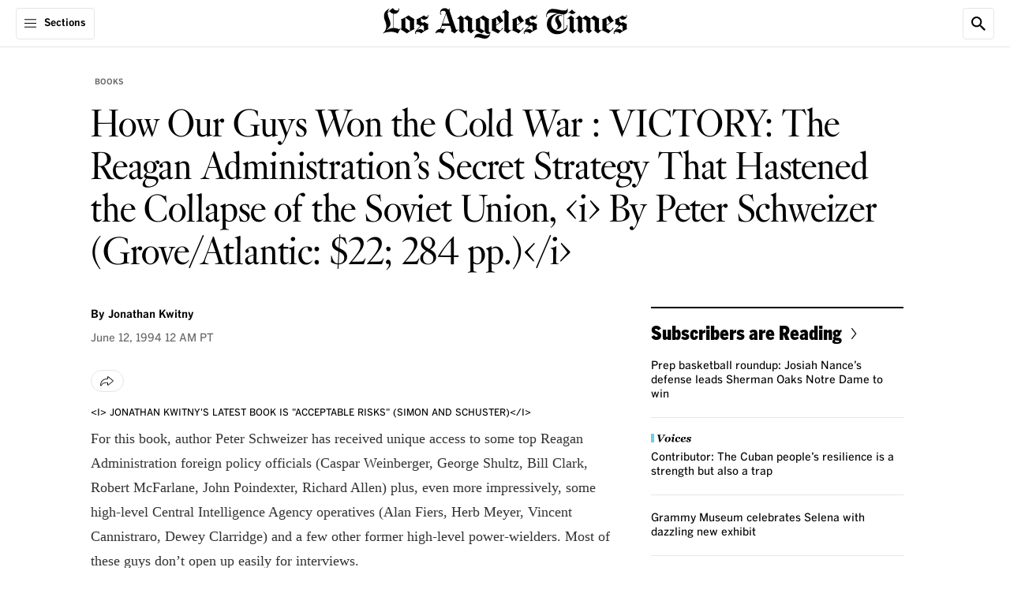

--- FILE ---
content_type: text/javascript
request_url: https://libs.platform.latimes.com/meteringjs/latspot.js
body_size: 37033
content:
(()=>{var e={28:(e,t,i)=>{"use strict";i.d(t,{A:()=>o});var a=i(601),n=i.n(a),s=i(314),r=i.n(s)()(n());r.push([e.id,".subscriber-content{display:none!important}",""]);const o=r},69:(e,t)=>{"use strict";t.tK=t.st=void 0;const i=["heart"];t.st=e=>!!e&&i.includes(e),t.tK=e=>(0,t.st)(e)?e:void 0},99:(e,t)=>{"use strict";var i,a;t.Vo=void 0,function(e){e.SUBSCRIBER="subscriber",e.METERING="metering",e.EXEMPT="exempt"}(i||(t.Vo=i={})),function(e){e[e.ERROR=0]="ERROR",e[e.OVERRIDE=1]="OVERRIDE",e[e.BYPASS=2]="BYPASS"}(a||(a={}))},132:(e,t,i)=>{"use strict";i.d(t,{A:()=>o});var a=i(601),n=i.n(a),s=i(314),r=i.n(s)()(n());r.push([e.id,"body.met-panel-open{user-select:none;-moz-user-select:none;-webkit-user-select:none;-ms-user-select:none}body.met-panel-open .reg-content{user-select:text;-moz-user-select:text;-webkit-user-select:text;-ms-user-select:text}body.met-panel-open-touch-device{bottom:0;left:0;position:fixed;right:0;top:0}",""]);const o=r},181:(e,t,i)=>{var a=/^\s+|\s+$/g,n=/^[-+]0x[0-9a-f]+$/i,s=/^0b[01]+$/i,r=/^0o[0-7]+$/i,o=parseInt,l="object"==typeof i.g&&i.g&&i.g.Object===Object&&i.g,c="object"==typeof self&&self&&self.Object===Object&&self,d=l||c||Function("return this")(),p=Object.prototype.toString,m=Math.max,u=Math.min,h=function(){return d.Date.now()};function g(e){var t=typeof e;return!!e&&("object"==t||"function"==t)}function b(e){if("number"==typeof e)return e;if(function(e){return"symbol"==typeof e||function(e){return!!e&&"object"==typeof e}(e)&&"[object Symbol]"==p.call(e)}(e))return NaN;if(g(e)){var t="function"==typeof e.valueOf?e.valueOf():e;e=g(t)?t+"":t}if("string"!=typeof e)return 0===e?e:+e;e=e.replace(a,"");var i=s.test(e);return i||r.test(e)?o(e.slice(2),i?2:8):n.test(e)?NaN:+e}e.exports=function(e,t,i){var a,n,s,r,o,l,c=0,d=!1,p=!1,f=!0;if("function"!=typeof e)throw new TypeError("Expected a function");function y(t){var i=a,s=n;return a=n=void 0,c=t,r=e.apply(s,i)}function w(e){var i=e-l;return void 0===l||i>=t||i<0||p&&e-c>=s}function _(){var e=h();if(w(e))return x(e);o=setTimeout(_,function(e){var i=t-(e-l);return p?u(i,s-(e-c)):i}(e))}function x(e){return o=void 0,f&&a?y(e):(a=n=void 0,r)}function v(){var e=h(),i=w(e);if(a=arguments,n=this,l=e,i){if(void 0===o)return function(e){return c=e,o=setTimeout(_,t),d?y(e):r}(l);if(p)return o=setTimeout(_,t),y(l)}return void 0===o&&(o=setTimeout(_,t)),r}return t=b(t)||0,g(i)&&(d=!!i.leading,s=(p="maxWait"in i)?m(b(i.maxWait)||0,t):s,f="trailing"in i?!!i.trailing:f),v.cancel=function(){void 0!==o&&clearTimeout(o),c=0,a=l=n=o=void 0},v.flush=function(){return void 0===o?r:x(h())},v}},182:(e,t)=>{"use strict";var i,a,n,s;t._B=t.ln=void 0,function(e){e.PRIVATE_MODE="privateMode",e.LOGGED_IN="loggedIn",e.MOBILE="mobile",e.NOT_MOBILE="notMobile",e.NONE=""}(i||(t._B=i={})),function(e){e.FREE="free",e.METERED="metered",e.REGISTERED_ONLY="registered-only",e.SUBSCRIBER_ONLY="subscriber-only"}(a||(a={})),function(e){e.DYNAMIC_METER_POLICY_V1_5="DYNAMIC_METER_POLICY_V1_5",e.DYNAMIC_METER_POLICY_V2A="DYNAMIC_METER_POLICY_V2A",e.DYNAMIC_METER_POLICY_V2B="DYNAMIC_METER_POLICY_V2B"}(n||(n={})),function(e){e.NEVER_SUBSCRIBERS="never",e.NON_SUBSCRIBERS="premium",e.EVERYONE="free",e.GUESTS="register",e.SUBSCRIBERS="upgrade"}(s||(t.ln=s={}))},265:(e,t)=>{"use strict";var i,a,n;t.nH=void 0,function(e){e.USE_FALLBACK_ON_DEFAULT="uf",e.RANDOMIZATION_UNIT="ru",e.AUDIENCE_CONDITION="co"}(i||(t.nH=i={})),function(e){e.SESSION_ID="session-id",e.REGISTRATION_ID="registration-id"}(a||(a={})),function(e){e.ALL="all",e.SIGNED_OUT="signed-out",e.SIGNED_IN="signed-in",e.SUBSCRIBED="subscribed",e.NON_SUBSCRIBED="non-subscribed"}(n||(n={}))},314:e=>{"use strict";e.exports=function(e){var t=[];return t.toString=function(){return this.map(function(t){var i="",a=void 0!==t[5];return t[4]&&(i+="@supports (".concat(t[4],") {")),t[2]&&(i+="@media ".concat(t[2]," {")),a&&(i+="@layer".concat(t[5].length>0?" ".concat(t[5]):""," {")),i+=e(t),a&&(i+="}"),t[2]&&(i+="}"),t[4]&&(i+="}"),i}).join("")},t.i=function(e,i,a,n,s){"string"==typeof e&&(e=[[null,e,void 0]]);var r={};if(a)for(var o=0;o<this.length;o++){var l=this[o][0];null!=l&&(r[l]=!0)}for(var c=0;c<e.length;c++){var d=[].concat(e[c]);a&&r[d[0]]||(void 0!==s&&(void 0===d[5]||(d[1]="@layer".concat(d[5].length>0?" ".concat(d[5]):""," {").concat(d[1],"}")),d[5]=s),i&&(d[2]?(d[1]="@media ".concat(d[2]," {").concat(d[1],"}"),d[2]=i):d[2]=i),n&&(d[4]?(d[1]="@supports (".concat(d[4],") {").concat(d[1],"}"),d[4]=n):d[4]="".concat(n)),t.push(d))}},t}},341:(e,t,i)=>{"use strict";i.d(t,{A:()=>o});var a=i(601),n=i.n(a),s=i(314),r=i.n(s)()(n());r.push([e.id,":not([data-ssor-modalup]) .met-panel-open [data-element=page-header-custom],:not([data-ssor-modalup]) .met-panel-open [data-element=page-header]{z-index:2147483643}@media only screen and (max-width:1023px){:not([data-ssor-modalup]) .met-panel-open [data-element=page-header]{position:relative}}",""]);const o=r},526:(e,t)=>{"use strict";var i;t.NW=t.pq=t.X2=void 0,function(e){e.BLOCKED="blocked",e.GAME_COMPLETE="game_complete",e.GAME_IN_PROGRESS="game_in_progress",e.GAME_START="game_start",e.RATED="rated",e.REACTED="reacted",e.READ="read",e.RECOMMENDED="recommended",e.SAVED="saved",e.SEEN="seen",e.SHARED="shared",e.VIEWED="viewed"}(i||(t.X2=i={})),t.pq=e=>{if(!e)return null;switch(e.toLowerCase()){case"blocked":return i.BLOCKED;case"game_complete":return i.GAME_COMPLETE;case"game_in_progress":return i.GAME_IN_PROGRESS;case"game_start":return i.GAME_START;case"rated":return i.RATED;case"reacted":return i.REACTED;case"read":return i.READ;case"recommended":return i.RECOMMENDED;case"saved":return i.SAVED;case"seen":return i.SEEN;case"shared":return i.SHARED;case"viewed":return i.VIEWED;default:return null}},t.NW=e=>e===i.GAME_START||e===i.GAME_COMPLETE||e===i.GAME_IN_PROGRESS},601:e=>{"use strict";e.exports=function(e){return e[1]}},769:(e,t,i)=>{"use strict";i.d(t,{A:()=>o});var a=i(601),n=i.n(a),s=i(314),r=i.n(s)()(n());r.push([e.id,"body.met-panel-open{user-select:none;-moz-user-select:none;-webkit-user-select:none;-ms-user-select:none}body.met-panel-open-touch-device{bottom:0;left:0;position:fixed;right:0;top:0}.panel{width:100%}#reg-overlay:after,.reg-dialog{display:inline-block;vertical-align:middle}.reg-dialog{background-color:#fff;box-sizing:border-box;color:#333;contain:style layout;font:14px Georgia,Arial,Helvetica,sans-serif;text-align:left;width:355px}.reg-dialog *{box-sizing:inherit;font:inherit}.reg-content{user-select:text;-moz-user-select:text;-webkit-user-select:text;-ms-user-select:text}.reg-close{cursor:pointer;float:right;height:31px;position:relative;right:9px;stroke:#999;top:9px;width:31px}#reg-frame,.reg-cancel,.reg-dialog.closed,.reg-dialog.no-close .reg-close{display:none}.reg-cancel,.reg-dialog a{color:#087da1;cursor:pointer;text-decoration:none}.reg-dialog.no-close .reg-cancel{display:block}.reg-label{margin-bottom:1em}.reg-subscribe{float:right;height:30px;width:30px}@media(max-width:549px),(orientation:landscape)and (max-width:812px){.reg-dialog{display:block;height:100%;overflow:auto;width:auto}.reg-entry{float:none;padding-right:0;text-align:left;width:auto}}.panel{box-sizing:border-box}.panel *,.panel :after,.panel :before{box-sizing:inherit}.panel .reg-dialog{backface-visibility:hidden;background-color:#fff;perspective:1000px;transition:transform .5s cubic-bezier(.2,.84,.46,.99);width:100%}.panel .reg-dialog.closed{display:block;position:absolute;transform:translateY(-100%);transition:transform .15s linear}.panel .reg-navbar{background-color:#ccc;background-position:50%;background-repeat:no-repeat;height:65px}.panel .reg-title{color:#131313;font-size:28px;text-align:center}.panel .reg-cancel{background-color:#fff;border:1px solid #4590bc;color:#4590bc}.panel .reg-hide{display:none}@media screen and (max-width:549px){[data-ssor-modalup] body>*{display:none}}",""]);const o=r},783:(e,t)=>{"use strict";var i;t.b=void 0,function(e){e.DESKTOP="desktop",e.MOBILE="mobile",e.TABLET="tablet"}(i||(t.b=i={}))}},t={};function i(a){var n=t[a];if(void 0!==n)return n.exports;var s=t[a]={id:a,exports:{}};return e[a](s,s.exports,i),s.exports}i.n=e=>{var t=e&&e.__esModule?()=>e.default:()=>e;return i.d(t,{a:t}),t},i.d=(e,t)=>{for(var a in t)i.o(t,a)&&!i.o(e,a)&&Object.defineProperty(e,a,{enumerable:!0,get:t[a]})},i.g=function(){if("object"==typeof globalThis)return globalThis;try{return this||new Function("return this")()}catch(e){if("object"==typeof window)return window}}(),i.o=(e,t)=>Object.prototype.hasOwnProperty.call(e,t),(()=>{"use strict";var e=i(783),t=i(99),a=i(69),n=i(526);const s=!!(window.location.host.match(/caltimes\.io|psdops\.com|localhost/)||window.location.hash&&window.location.hash.includes("_debugmode=true"));function r(...e){s&&console.debug("MeteringJS:",...e)}const o="userMeterData",l="rules",c="session",d="personalization";class p{basekey="meteringjs";constructor(){try{localStorage.getItem(this.basekey)||this.setupMeteringStore()}catch(e){r("MeteringStore localStorage initialization failed",e)}}getCache(){let e=localStorage.getItem(this.basekey);return e||(this.setupMeteringStore(),e=localStorage.getItem(this.basekey)),e?JSON.parse(e):null}get(e){try{const t=this.getCache(),i=t?.[e];return i&&p.isExpired(i)?void this.delete(e):i}catch(e){r("MeteringStore localStorage (get) failed",e)}}set(e,t){try{const i=this.getCache();i&&(i[e]=t,localStorage.setItem(this.basekey,JSON.stringify(i)))}catch(e){r("MeteringStore localStorage (set) failed",e)}}multiSet(e){try{const t=this.getCache();t&&(e.forEach(({key:e,value:i})=>{t[e]=i}),localStorage.setItem(this.basekey,JSON.stringify(t)))}catch(e){r("MeteringStore localStorage (set) failed",e)}}delete(e){try{if(e){const t=localStorage.getItem(this.basekey);if(t){const i=JSON.parse(t);delete i[e],localStorage.setItem(this.basekey,JSON.stringify(i))}}else localStorage.removeItem(this.basekey)}catch(e){r("MeteringStore localStorage (delete) failed",e)}}setupMeteringStore(){localStorage.setItem(this.basekey,JSON.stringify({rules:{}}))}static getNewExpirationDate(e=1){const t=new Date;return t.setDate(t.getDate()+e),t}static isExpired(e){return void 0!==e.expiration&&new Date>new Date(e.expiration)}}const m=new p,u=["show-login","show-register","logout"],h=()=>document.cookie.indexOf("c_mId=")>-1,g=()=>!!window.registration?.user?.isLoggedIn(),b=()=>window.registration?.user?.getConsumerId(),f=e=>{(window.registration||(window.registration=[])).push({onUserReady:()=>{e()}})},y=new URL(window.location.href).searchParams,w=[".latimes.com",".caltimes.io",".latimes-test-dss.caltimes.io"],_=e=>"function"==typeof structuredClone?structuredClone(e):JSON.parse(JSON.stringify(e)),x=e=>y.get(e),v=(e,t=0)=>new Promise((i,a)=>{let n=0;const s=()=>{const s=document.querySelector(e);s?i(s):0===t?a(`Element selector "${e}" not found`):(()=>{const s=window.setInterval(()=>{const r=document.querySelector(e);n++,r?(clearInterval(s),i(r)):n>=t&&(clearInterval(s),a(`Element selector "${e}" not found`))},50)})()};"loading"===document.readyState?document.addEventListener("DOMContentLoaded",s):s()}),S=e=>{window.fastdom?window.fastdom.measure(e):e()},E=e=>{window.fastdom?window.fastdom.mutate(e):e()},R=()=>window.meteringjs.getDssConfigResponse(),T=()=>{const e={...window.meteringjs.getUserMeterData()},t=window.meteringjs.getUserGeoData();return t&&(e.geoData={...t}),e.termsAccepted=window.meteringjs.getTosAcceptedStatus(),e},z=()=>"true"===window?.dfpKV?.targeting?.gg_safe,C=e=>void 0!==e.actionTime,k=async(e,t,i,a=0)=>{const n=()=>0===a?Promise.resolve(new Response(new Blob([JSON.stringify({},null,2)],{type:"application/json"}),{status:500,statusText:""})):new Promise(n=>{setTimeout(()=>n(k(e,t,i,a-1)),400)});try{const s=`${e}${t}`;if(!P(s))return console.warn(`Invalid URL in requestWithRetries: ${s}. Only HTTPS URLs from trusted domains are allowed.`),Promise.resolve(new Response(new Blob([JSON.stringify({error:"Invalid URL"},null,2)],{type:"application/json"}),{status:400,statusText:"Bad Request - Invalid URL"}));const r=await fetch(s,i);return r.ok||0===a?r:n()}catch(e){return console.warn("request error:",e),n()}},L=e=>C(e)?e.actionType:e,I=()=>{const e=R()?.userAgentPattern;return!!e&&new RegExp(e).test(navigator.userAgent)},$=e=>{e&&window.LUX&&window.LUX.mark(e)},A=(e,t)=>{e&&window.LUX&&window.LUX.addData(e,t)},P=e=>{try{const t=new URL(e);return"https:"===t.protocol&&w.some(e=>t.hostname.endsWith(e))}catch{return!1}},U=async(e,t)=>{if(!e)return console.warn("No cookie sync url configured, skipping cookie sync."),!1;if(!P(e))return console.warn(`Invalid cookie sync URL: ${e}. Only HTTPS URLs from trusted domains are allowed.`),!1;try{const i={credentials:"include"};t?(i.method="POST",i.headers={"Content-Type":"application/x-www-form-urlencoded"},i.body=t):i.method="GET";const a=await fetch(e,i);if(!a.ok){const e=await a.text(),i=t?"TOS agreement cookie sync":"cookie sync";return console.warn(`Failed to ${i} with the following error: ${e}`),!1}return r(`Successfully ${t?"set":"extended"} ${t?"TOS agreement cookie":"cookies"}`),!0}catch(e){const i=t?"TOS agreement cookie sync":"cookie sync";return console.warn(`Failed to ${i} with the following error`,e),!1}};function D(){return window.dataLayer?.bspContentUuid}function M(e,t,i,a,s="create"){const r=D();if(!r)return;const o=(0,n.pq)(e);if(!o)return;const l={actionTime:Date.now(),actionType:o,contentId:r,method:s,cId:b()};return i&&(l.reaction=i),"number"==typeof a&&(l.rating=a),t&&(l.extraAttributes={type:"game-data",data:t}),l}function B(e){const t={actionType:e.actionType,contentId:e.contentId,created:Math.floor(e.actionTime/1e3)};return e.extraAttributes&&(t.extraAttributes=e.extraAttributes),e.reaction&&(t.reaction=e.reaction),"number"==typeof e.rating&&(t.rating=e.rating),_(t)}function O(e){const t=[],i=window.dataLayer?.clickData;return e.forEach(e=>{const a={actionType:e.actionType,contentId:e.contentId};document.referrer&&(a.referrer=document.referrer),i&&(a.clickData=i),e.extraAttributes&&(a.extraAttributes=e.extraAttributes),"number"==typeof e.rating&&(a.rating=e.rating),e.reaction&&(a.reaction=e.reaction),t.push({type:"user-action",attributes:a})}),{data:t}}function N(e,t,i=!1){if(e.actionType!==t.actionType)return!1;if(e.cId&&t.cId&&e.cId!==t.cId)return!1;if(!i&&(e.method||"create")!==(t.method||"create"))return!1;if((0,n.NW)(e.actionType)&&(0,n.NW)(t.actionType)){const i=e.extraAttributes?.data?.puzzle?.id,a=!!i&&i===t.extraAttributes?.data?.puzzle?.id;if(a&&e.actionType===n.X2.GAME_IN_PROGRESS){const i=e.extraAttributes?.data?.puzzle?.attempt?.filledPercentage,a=t.extraAttributes?.data?.puzzle?.attempt?.filledPercentage;return i===a}return a}return e.contentId===t.contentId}function F(e,t,i){return t-e.actionTime>i}function H(e,t,i){if(e&&t)for(const a of t)for(;;){const t=e.findIndex(e=>N(e,a,i));if(-1===t)break;e.splice(t,1)}}var V;class j{static REPORT_ACTION_DELAY_MS=1e3;static THIRTY_DAYS_MS=2592e6;static FIFTEEN_MINUTES_MS=9e5;#e;#t=[];#i=new Map;#a=[];#n=!1;constructor(e){this.#e=e,this.#s()}historySize(){return this.#a.length}isActionActivityEnabled(e){return this.#n?!!this.#e.eventReporting["event_"+L(e)]&&!!h()&&!!(!I()||navigator.userAgent&&/Verified-In-App-Purchase|Native-App-Non-Subscriber/i.test(navigator.userAgent)):(r("Activity Profile was invoked before setup completed."),!1)}shouldReport(e){if(!this.isActionActivityEnabled(e))return!1;if(C(e)){if(!e.contentId)return!1;if(this.#a.some(t=>N(t,e)))return r(`Skipping duplicate action: ${L(e)}`),!1;if(this.#t.some(t=>N(t,e)))return r(`Skipping already queued action: ${L(e)}`),!1}return r(`Queuing action to report ${L(e)}`),!0}reportAction(e,t=V.REPORT_ACTION_DELAY_MS){return!!this.shouldReport(e)&&(this.#a.push(e),this.#t.push(e),this.#r(t),!0)}async getContentActions(e){if(!e||!this.isActionActivityEnabled(e))return r(`Skipping action fetch for ${L(e)}`),{status:"ineligible",actions:[]};const t=D();if(!t)return{status:"ineligible",actions:[]};const i=Date.now(),a=this.#a.filter(i=>i.actionType===e&&i.contentId===t).filter(e=>!F(e,i,V.FIFTEEN_MINUTES_MS));return a.length?{status:"success",actions:a.map(e=>B(e))}:await this.#o(e,t)}#l(){document.addEventListener("scroll",()=>{this.#c()},{once:!0})}#c(){const e=Math.max(1e3*(window.readContentTrackerConfig?.delaySeconds??0)-V.REPORT_ACTION_DELAY_MS,V.REPORT_ACTION_DELAY_MS);setTimeout(()=>{if(T().attributes.showPaywall)return;const e=M(n.X2.READ);e&&this.reportAction(e)},e)}#r(e){this.#t.length&&E(()=>{this.#t.length&&window.setTimeout(()=>{if(!this.#t.length)return;const e=this.#t.splice(0),t=e.filter(e=>"create"===e.method);t.length&&this.#d(t);const i=e.filter(e=>"delete"===e.method);i.length&&this.#p(i)},e>0?e:0)})}async#d(e){try{const t={credentials:"include",method:"POST",headers:{"Content-Type":"application/json"},body:JSON.stringify(O(e))},i=await k(this.#e.profileServiceBaseUrl,"/actions",t);if(!i.ok)throw new Error(`Error adding action: ${i.status} ${i.statusText}`);return function(e,t){const i=Date.now(),a=[];for(const n of e)F(n,i,t)&&a.push(n);H(e,a,!1)}(this.#a,V.THIRTY_DAYS_MS),m.set("c_actH",this.#a),!0}catch(t){return console.warn("MeteringJS: error adding action:",t),H(this.#a,e,!1),!1}}async#p(e){try{const t=e.map(e=>this.#m(e)),i=await Promise.all(t);for(const{action:e,fetchHistoryEndpoint:t,response:a}of i)a.ok?(r("Clearing all action of this type from history after successful delete",e),H(this.#a,[e],!0)):(r("Clearing failed action of this type from history after failed delete",e),H(this.#a,[e],!1),console.warn("MeteringJS: error deleting action:",e)),this.#i.delete(t);return m.set("c_actH",this.#a),!0}catch(e){return console.warn("MeteringJS: error deleting action:",e),!1}}async#m(e){const t=`/actions/${e.actionType}/${e.contentId}`,i=V.#u(e.actionType,e.contentId);return{response:await k(this.#e.profileServiceBaseUrl,t,{credentials:"include",method:"DELETE"}),fetchHistoryEndpoint:i,action:e}}async#o(e,t){if(!e||!t)return{status:"ineligible",actions:[]};try{const i={credentials:"include",method:"GET",headers:{"Content-Type":"application/json"}},a=V.#u(e,t),n=this.#i.get(a);if(n)return{status:"success",actions:_(n)};const s=await k(this.#e.profileServiceBaseUrl,a,i);if(!s.ok)return{status:"failed",actions:[]};const r=await s.json();if(!r)return{status:"failed",actions:[]};if(!r.data.length)return this.#i.set(a,[]),{status:"success",actions:[]};const o=Date.now(),l=function(e){if(!e?.data?.length)return[];const t=[],i=b();return e.data.forEach(e=>{const a={actionTime:1e3*e.attributes.created,actionType:e.attributes.actionType,contentId:e.attributes.contentId,method:"create",cId:i};e.attributes.reaction&&(a.reaction=e.attributes.reaction),"number"==typeof e.attributes.rating&&(a.rating=e.attributes.rating),e.attributes.extraAttributes&&(a.extraAttributes=e.attributes.extraAttributes),t.push(a)}),t}(r);l.filter(e=>!F(e,o,V.THIRTY_DAYS_MS)).filter(e=>!this.#a.some(t=>N(t,e))).forEach(e=>this.#a.push(e)),m.set("c_actH",this.#a);const c=l.map(e=>B(e));return this.#i.set(a,c),{status:"success",actions:c}}catch(e){return console.warn("MeteringJS: error fetching actions:",e),{status:"failed",actions:[]}}}#s(){this.#n||(this.#n=!0,h()&&(window.readContentTrackerConfig?.enableTracker&&this.shouldReport(n.X2.READ)&&this.#l(),this.#a=function(){const e=m.get("c_actH");if(!e)return[];const t=b();return e.filter(e=>!e.cId||e.cId===t)}()))}static#u(e,t){return`/actions?action=${e}&cmsId=${t}`}}V=j;const G=j,W=["create","delete"];var Y;!function(e){e.WITHIN="within",e.EXCEED="exceed",e.ABANDON="abandon"}(Y||(Y={}));var q=i(182);const J=()=>window.meteringjs.getDeviceType()===e.b.MOBILE,K=()=>g();class X{static SUPPRESS_CACHE_KEY="suppress";static ONE_DAY_IN_MILLISECONDS=864e5;id;name;position;type;limit;terminal;contentTypes;daysSinceSubscriptionExpiration;subscriptionLevels;subscriptionURL;urlPattern;referrerPattern;userTest;segments;sessionPattern;sessionExpiry;experimentCondition;acknowledgedViews;paywallTier;brandSafe;matchedCount;constructor({id:e,name:t,position:i,type:a,limit:n,terminal:s,contentTypes:r,subscriptionLevels:o,subscriptionURL:l,urlPattern:c,referrerPattern:d,userTest:p,segments:m,sessionPattern:u,sessionExpiry:h,experimentCondition:g,acknowledgedViews:b,daysSinceSubscriptionExpiration:f,paywallTier:y,brandSafe:w}){this.id=e,this.name=t,this.position=i,this.type=a,this.limit=n,this.terminal=s,this.contentTypes=r,this.daysSinceSubscriptionExpiration=f,this.subscriptionLevels=o,this.subscriptionURL=l,this.urlPattern=c,this.referrerPattern=d,this.userTest=p,this.segments=m,this.sessionPattern=u,this.sessionExpiry=h,this.experimentCondition=g,this.acknowledgedViews=b,this.paywallTier=y,this.brandSafe=w,this.matchedCount=this.getRuleConfig("matchedCount")??0}matchesRuleType(e,t){switch(this.type){case q.ln.EVERYONE:return!0;case q.ln.GUESTS:return!K();case q.ln.NON_SUBSCRIBERS:return!e||!this.matchesUserSubs(e);case q.ln.NEVER_SUBSCRIBERS:return!e||!this.matchesUserSubs(e)&&"number"!=typeof t;case q.ln.SUBSCRIBERS:return!!e&&this.matchesUserSubs(e);default:return!1}}matchesPagePattern(e){return!!this.urlPattern&&X.matchesPattern(e,this.urlPattern)}matchesReferrerPattern(e){return!!this.referrerPattern&&X.matchesPattern(e,this.referrerPattern)}matchesContentType(){if(this.contentTypes){const e=window.dataLayer?.bspContentType;return this.contentTypes.includes(e)}return!0}matchesPaywallTier(){if(this.paywallTier){const e=window.dataLayer?.paywallTier;return this.paywallTier===e}return!0}matchesUserSubs(e){return!!(this.subscriptionLevels.length>0&&e)&&!!this.subscriptionLevels.find(t=>e.includes(t))}matchesUserTest(){if(this.userTest)switch(this.userTest){case q._B.MOBILE:return J();case q._B.NOT_MOBILE:return!J();case q._B.PRIVATE_MODE:return window.meteringjs.getPrivateMode();case q._B.LOGGED_IN:return K()}return!1}matchesDaysSinceSubscriptionExpiration(){if(!this.daysSinceSubscriptionExpiration)return!0;const e=T();if(!e.attributes.lastRecordedSubscriptionExpiration)return!1;const t=new Date(1e3*e.attributes.lastRecordedSubscriptionExpiration),i=-Math.round((t.getTime()-Date.now())/X.ONE_DAY_IN_MILLISECONDS);return i>0?i<=this.daysSinceSubscriptionExpiration:i>=this.daysSinceSubscriptionExpiration}isBrandSafe(){if(!this.brandSafe)return!0;const e=z();return!0===this.brandSafe&&!0===e}addMatchedCount(e){this.matchedCount=e||this.matchedCount+1,this.storeRuleConfig("matchedCount",this.matchedCount)}getMatchedCount(){return"number"==typeof this.limit&&this.matchedCount>this.limit?this.limit:this.matchedCount}getExperimentCondition(){return this.experimentCondition}getReactionType(){const e=window.meteringjs.getUserMeterData().attributes;return"boolean"==typeof e.showPaywall&&this.id.toString()===e?.paywallRuleId?e.showPaywall?Y.EXCEED:Y.WITHIN:"number"==typeof this.limit&&this.matchedCount>this.limit?Y.EXCEED:Y.WITHIN}getReactionBundle(e){const t=this.getReactionByType(e),i=t?.layoutID?R().layouts[t.layoutID]:void 0;return t?{reaction:t,layout:i}:null}getReactionByType(e){const t=R();return t.reactions[e]&&t.reactions[e][this.id]}static getShownReaction(e){return window.meteringjs.getShownReactions().find(t=>t.getRule().id===e)}storeRuleConfig(e,t){const i=m.get(l);if(!i)return void console.warn("MeteringJS: Rules is not defined in metering store",m);let a=i[this.id];a={...a,[e]:t},i[this.id]=a,m.set(l,i)}getRuleConfig(e){const t=m.get(l),i=t&&t[this.id];return i&&i[e]}static getRuleById(e,t){const i=R().rules.find(t=>t.id.toString()===e);return i&&t&&Object.assign(i,t),i||void 0}static hasActiveRulesWithSegments(){return R().rules.some(e=>e.segments)}static matchesPattern(e,t){return new RegExp(t,"im").test(e)}}var Q,Z,ee;!function(e){e.PANEL="showPanel",e.MODAL="showModal",e.FLYOUT="showFlyout",e.TOASTER="showToaster",e.GIST="gist",e.NCM="ncm",e.GLOBAL_JS="globalJs"}(Q||(Q={})),function(e){e.NONE="none"}(Z||(Z={})),function(e){e.PAYWALL="paywall",e.REGWALL="regwall",e.HARDWALL="hardwall",e.INCOGNITO="incognito"}(ee||(ee={}));class te{dataLayer;matchedRules=[];constructor(){this.dataLayer=window.meteringjs?.getDataLayer()}addRule(e,t){const i=e.getReactionBundle(Y.WITHIN),a=e.getReactionBundle(Y.EXCEED),n=!!a&&(a.layout?.type===Q.PANEL||a.layout?.type===Q.MODAL||a.layout?.type===Q.GIST);this.matchedRules.push(`${e.getMatchedCount()}^${"number"==typeof e.limit?e.limit:""}^${e.name}^`+(e.getReactionType()===Y.WITHIN?1:0)+"^"+`${t===Y.WITHIN&&i&&i.layout&&!e.getRuleConfig(X.SUPPRESS_CACHE_KEY)?i.layout.type:""}^`+`${t===Y.EXCEED&&a&&a.layout&&!e.getRuleConfig(X.SUPPRESS_CACHE_KEY)?a.layout.type:""}^`+`${t===Y.EXCEED?a&&a.layout?a.layout.name:"":i&&i.layout?i.layout.name:""}^`),this.dataLayer.ruleCount=e.getMatchedCount().toString(),this.dataLayer.limitExceeded=e.getReactionType()===Y.EXCEED,this.dataLayer.dialogReaction=n,this.dataLayer.dialogRuleName=n?e.name:"",e.subscriptionLevels&&n&&(this.dataLayer.user={premium:"1",metered:`${e.getMatchedCount()}|${e.limit}`})}setTosShown(){this.dataLayer.tosShown=!0}setIsExempt(){this.dataLayer.isExempt=!0}setToasterShown(e){this.dataLayer.isToasterShown=e}send(){const e=T(),i=e?.attributes,a=e?.geoData;if(this.dataLayer.dataName="DSS metering",this.dataLayer.matchedRules=this.matchedRules.join("~"),this.dataLayer.grantReason=i&&"subscriber"===i.grantReason?"subscriber":"non-subscriber",this.dataLayer.subLevels=i&&i.subscriptionLevels?i.subscriptionLevels.toString():"",this.dataLayer.showPaywall=i?.showPaywall??!1,this.dataLayer.isToasterShown=this.dataLayer.isToasterShown??!1,this.dataLayer.isSubscriber=i?.grantReason===t.Vo.SUBSCRIBER,i.showPaywall){const e=R().rules.find(e=>e.id.toString()===i.paywallRuleId);e&&(this.dataLayer.paywallType=te.getPaywallType(e))}"number"==typeof i?.ttl&&(this.dataLayer.ttl=i.ttl),i?.expGroup&&(this.dataLayer.expGroup=i.expGroup),i.meterConfigId&&(this.dataLayer.meterConfigId=i.meterConfigId),"number"==typeof i.originalMeter?.ttl&&(this.dataLayer.originalMeterTtl=i.originalMeter.ttl),"number"==typeof i.originalMeter?.limit&&(this.dataLayer.originalMeterLimit=i.originalMeter.limit),"boolean"==typeof i.recordedMeteredUrl&&(this.dataLayer.recordedMeteredUrl=i.recordedMeteredUrl),this.dataLayer.user.premium||(this.dataLayer.user.premium="0"),e?.id&&(this.dataLayer.user.sessionId=e.id),a&&(this.dataLayer.user.geoData=a),this.dataLayer.user.tosAcceptedStatus=e?.termsAccepted;const n=i?.dynamicMeterResult;n&&(n.meterConfigAction&&(this.dataLayer.meterConfigAction=n.meterConfigAction),n.inferenceData&&(this.dataLayer.meterConfigValues=n.inferenceData),n.assignedMeter&&(this.dataLayer.assignedMeter=n.assignedMeter),n.eligibleMeters&&(this.dataLayer.eligibleMeters=n.eligibleMeters)),this.dataLayer.hasOwnProperty("ruleCount")||(this.dataLayer.ruleCount=""),this.dataLayer.hasOwnProperty("limitExceeded")||(this.dataLayer.limitExceeded=!1),this.dataLayer.hasOwnProperty("dialogReaction")||(this.dataLayer.dialogReaction=!1),this.dataLayer.hasOwnProperty("dialogRuleName")||(this.dataLayer.dialogRuleName=""),window.meteringjs.setDataLayer(_(this.dataLayer))}getDataLayer(){return this.dataLayer}static getPaywallType(e){return"privateMode"===e?.userTest?ee.INCOGNITO:"register"===e.type?ee.REGWALL:0===e.limit?ee.HARDWALL:e.limit&&e.limit>0?ee.PAYWALL:void 0}}var ie=i(181),ae=i.n(ie);const ne="subscriber-content";class se{static RETURN_URL_PARAM="returnUrl";static CONTENT_ID_PARAM="content_id";static DATA_REG_HANDLER="data-reg-handler";static DATA_REG_ACTION="data-reg-action";static GA_RULE_ID_PARAM="int_id";static GA_EXP_GROUP_PARAM="int_exp_campaign";static ADDITIONAL_LINK_TYPES=["monthly","yearly","biannual"];static MET_HANDLER_EVENT="met-handler";static SUBS_CONTENT_SELECTOR="data-subscriber-content";rule;reactionConfig;layout;overrides;contentHidden=!1;component;constructor(e,t,i){this.rule=e,this.reactionConfig=t,this.layout=this.getLayout(),this.overrides=i}getRule(){return this.rule}getReactionConfig(){return this.reactionConfig}getComponent(){return this.component}initScrollEvent(e=500){const t=window.innerHeight*this.getReactionScrollOffset(),i=ae()(()=>{window.scrollY>=t&&(window.removeEventListener("scroll",i),this.delayedShow())},e);window.addEventListener("scroll",i,!1)}setupReactionHandlers(e){e.querySelectorAll("a.met-sub-link").forEach(e=>this.appendTrackingParams(e)),window.meteringjs.getPreview()||e.addEventListener("click",e=>{const t=e.target;if(t){if(t.getAttribute(se.DATA_REG_HANDLER))return void document.dispatchEvent(new CustomEvent(se.MET_HANDLER_EVENT,{detail:{event:e}}));const a=t.getAttribute(se.DATA_REG_ACTION);a&&(i=a)&&u.includes(i)&&(window.registration||(window.registration=[])).push(i)}var i})}processLayoutTemplate(){let e=this.layout?.value;if(!e)return"";const t=R(),i=window.meteringjs.getUserMeterData(),a=Object.assign({subscribeUrl:t.subscribeUrl,abandonUrl:t.userAbandonUrl,printMatchUrl:t.claimSubscriptionUrl,internationalUrl:t.internationalUrl},this.reactionConfig,{i:this.rule.id,loggedInUserEmail:g()?window.registration?.user?.getEmailAddress():"",meterLimit:"number"==typeof i.attributes.limit?i.attributes.limit:"",meteredViews:i.attributes.meteredUrls?.length});for(const t in a)e=e.replace(new RegExp(`\\$\\{${t}\\}`,"g"),a[t]);return e=e.replace(/\$\{.*?\}/g,""),e}buildLayout(){const e=document.createElement("template"),t=this.processLayoutTemplate(),i=t.match(/<script>(.+)<\/script>/);e.innerHTML=t;const a=e.content.querySelector("script");if(a?.parentNode?.removeChild(a),i){const t=document.createElement("script"),a=`(window.registration || (window.registration = []))\n                        .push(function() {\n                          try {\n                            ${i[1]}\n                          } catch (error) {\n                            console.error('MeteringJS buildLayout', error);\n                          }\n                        });`;t.textContent=a,e.content.appendChild(t)}return e.content.childNodes}getLayout(){return this.reactionConfig.layoutID?R().layouts[this.reactionConfig.layoutID]:void 0}getReactionScrollOffset(){return this.reactionConfig.scroll_offset?parseFloat(this.reactionConfig.scroll_offset):0}setupFlyoutEvents(){switch(this.reactionConfig.closeable){case"1":this.setupEventBlur();break;case"3":this.setupEventAutoClose()}(this.component.getRenderedHtmlElement?this.component.getRenderedHtmlElement().shadowRoot:this.component.contentElement).querySelectorAll(".met-flyout-close").forEach(e=>{e.addEventListener("click",e=>{e.preventDefault(),this.reactionConfig.closeable&&"2"===this.reactionConfig.closeable&&(this.suppressReactionWithExpiration()||this.rule.storeRuleConfig(X.SUPPRESS_CACHE_KEY,!0)),this.component.close()})})}suppressReactionWithExpiration(){if(this.reactionConfig.daysHiddenAfterClose){const e=parseInt(this.reactionConfig.daysHiddenAfterClose);if(isNaN(e)||e>365)return!1;const t=new Date;return t.setDate(t.getDate()+e),this.rule.storeRuleConfig(X.SUPPRESS_CACHE_KEY,t.getTime()),!0}return!1}reactionIsSuppressed(){const e=this.rule.getRuleConfig(X.SUPPRESS_CACHE_KEY);if("number"==typeof e){if(Date.now()<new Date(e).getTime())return!0;this.rule.storeRuleConfig(X.SUPPRESS_CACHE_KEY,void 0)}return!1}hideContent(){if(this.contentHidden)return;const e=this.reactionConfig.freeWordLimit,t=this.reactionConfig.freeItemLimit,i=document.querySelector(`[${se.SUBS_CONTENT_SELECTOR}]`);if(window.meteringjs.getPreview()&&i)return i;if(t)return this.hideContentItems(t);if(!e||e<=0)return;const a=this.getSubContentElements(),n=document.createElement("div");if(n.setAttribute("subscriptions-section","content"),i){const e=Array.from(i.classList);e.push(ne,"hidden"),n.classList.add(...e),i.dataset.element&&(n.dataset.element=i.dataset.element)}let s,o=!1,l=0;return a.forEach(t=>{if(o)n.appendChild(t);else{if("P"===t.nodeName){const e=t.innerHTML.split(" ");l+=e.length}l>e&&(o=!0,s=t)}}),s&&s.after(n),this.addSubscribeLink(s),this.contentHidden=!0,r(`User can see ${e} free words.`,"Paragraphs:",a,"wordLimitParagraph",s),s}hideContentItems(e){if(this.contentHidden)return;const t=parseInt(e);let i;if(!t||isNaN(t)||t<=0)return;const a=document.querySelectorAll(`[${se.SUBS_CONTENT_SELECTOR}] > *`);let n=0;return a.forEach(e=>{if(n<t)return i=e,void n++;e.classList.add(ne,"hidden")}),this.contentHidden=!0,i&&this.addSubscribeLink(i),i}addSubscribeLink(e){const t=this.reactionConfig.subscribeUrl||R().subscribeUrl;if(t&&e){const i=document.createDocumentFragment(),a=document.createElement("br"),n=document.createElement("a");n.classList.add("met-sub-link"),n.innerText="Subscribe to Continue Reading",n.href=t,this.appendTrackingParams(n,{int_content:"fallback_paywall"}),i.appendChild(a),i.appendChild(a.cloneNode()),i.appendChild(n),e.appendChild(i)}}addLoggedInAttributeIfLoggedIn(e){(window.registration||(window.registration=[])).push(()=>{window.registration.user?.isLoggedIn()&&E(()=>e.setAttribute("data-reg-loggedin",""))})}getSubContentElements(){return document.querySelectorAll(`[${se.SUBS_CONTENT_SELECTOR}] > *`)}setupEventAutoClose(){setTimeout(()=>{this.component.close()},2e4)}setupEventBlur(){}addGlobalStyles(e){E(()=>{const t=document.createElement("style");t.setAttribute("met-global-styles",""),t.innerHTML=e,document.head.appendChild(t)})}appendTrackingParams(e,t){const i=this.decorateHref(e.href,t);i!==e.href&&(e.href=i),se.ADDITIONAL_LINK_TYPES.forEach(i=>{const a=e.getAttribute(`data-href-${i}`);if(a){const n=this.decorateHref(a,t);n!==a&&e.setAttribute(`data-href-${i}`,n)}})}decorateHref(e,t){try{const i=new URL(e),a=window.meteringjs.getUserMeterData().attributes?.expGroup;return a&&a.forEach(e=>i.searchParams.append(se.GA_EXP_GROUP_PARAM,`${e.campaignId}:${e.variantId}`)),i.searchParams.append(se.GA_RULE_ID_PARAM,this.rule.id.toString()),i.searchParams.append(se.RETURN_URL_PARAM,window.location.href),window.dataLayer?.bspContentUuid&&i.searchParams.append(se.CONTENT_ID_PARAM,window.dataLayer.bspContentUuid),t&&Object.keys(t).forEach(e=>{i.searchParams.set(e,t[e])}),i.toString()}catch(t){return r(`Unable to append params to subscription link ${e}`,t),e}}}var re;!function(e){e.PENDING="pending",e.BYPASSED="bypassed",e.SUCCEEDED="succeeded",e.FAILED="failed"}(re||(re={}));const oe="_psegs";class le{rules;matchedRules;constructor(e){this.rules=e.map(e=>new X(e)),this.matchedRules=[]}getMatchedRules(){return this.matchedRules=this.rules.reduce((e,t)=>(le.ruleMatch(t)&&(1!=t.getRuleConfig(X.SUPPRESS_CACHE_KEY)&&t.addMatchedCount(),e.push(t)),e),[]),this.matchedRules}static ruleMatch(e){const t=window.meteringjs.getMeterKey(),i=window.meteringjs.getReferrer(),a=window.meteringjs.getUserMeterData().attributes?.subscriptionLevels,n=window.meteringjs.getPermutiveSegments(),s=window.meteringjs.getUserMeterData().attributes?.expGroup,r=window.meteringjs.getUserMeterData().attributes?.lastRecordedSubscriptionExpiration,o=e.matchesPagePattern(t)||e.matchesReferrerPattern(i);return e.matchesRuleType(a,r)&&o&&e.matchesContentType()&&e.matchesPaywallTier()&&le.matchesUserTest(e)&&le.matchesSubLevels(e,a)&&e.matchesDaysSinceSubscriptionExpiration()&&le.matchesPermutiveSegments(e,n)&&le.matchesExperiment(e,s)&&le.matchesAcknowledgedView(e)&&e.isBrandSafe()}static matchesAcknowledgedView(e){if(!e.acknowledgedViews)return!0;const t=window.meteringjs.getUserMeterData().attributes.limit,i=window.meteringjs.getUserMeterData().attributes.meteredUrls?.length;if(!t||0===t||!i)return!1;const a=t-i;return e.acknowledgedViews.some(e=>e===a)}static matchesExperiment(e,t){const i=e.getExperimentCondition();return!i||!(!t||0===t.length)&&t.some(e=>e.campaignId===i.featureId&&e.variantId===i.variantId)}static matchesPermutiveSegments(e,t){return!e.segments?.length||e.segments.some(e=>t.includes(e))}static matchesUserTest(e){return!e.userTest||e.matchesUserTest()}static matchesSubLevels(e,t){const i=e.matchesUserSubs(t);if("upgrade"===e.type){if(i)return!0}else if(!i)return!0;return!1}}class ce extends HTMLElement{static#h;constructor(){super(),ce.#h||(ce.#h=ce.#g()),window.ShadyCSS&&window.ShadyCSS.styleElement(this),this.attachShadow({mode:"open"}),this.shadowRoot.appendChild(ce.#h.content.cloneNode(!0))}static#g(){const e=document.createElement("template");return e.innerHTML="\n      <style>\n        .panel {\n          height: 100vh;\n          position: fixed;\n          width: 100vw;\n          z-index: 2147483642;\n          top: 0;\n          left: 0;\n          display: flex;\n          justify-content: center;\n          contain: strict;\n        }\n\n        .panel-content {\n          position: fixed;\n          bottom: 0;\n          width: 100%;\n          transform: translateY(150%);\n          display: flex;\n          justify-content: center;\n\n          animation-duration: .5s;\n          animation-timing-function: cubic-bezier(0.2, 0.84, 0.46, 0.99);\n          animation-iteration-count: 1;\n          animation-name: slideInFromBottom;\n          animation-fill-mode: forwards;\n        }\n\n        @keyframes slideInFromBottom {\n          from {\n            transform: translateY(150%);\n          }\n          to {\n            transform: translateY(0);\n          }\n        }\n\n        .closed {\n          animation-name: slideOutToBottom;\n        }\n\n        @keyframes slideOutToBottom {\n          from {\n            transform: translateY(0);\n          }\n          to {\n            transform: translateY(150%);\n          }\n        }\n      </style>\n    ",e}}class de{elementName;content;id;parentSelector;renderedHtmlElement;htmlElement;beforeOpen;constructor(e,t,i,a){this.elementName=e,this.content=t,this.id=i,this.parentSelector=a,this.htmlElement=ce}open(){this.beforeOpen&&this.beforeOpen(this),this.renderedHtmlElement||(window.customElements.get(this.elementName)||window.customElements.define(this.elementName,this.htmlElement),this.renderedHtmlElement=document.createElement(this.elementName),this.renderedHtmlElement.setAttribute("id",this.id),this.renderedHtmlElement.shadowRoot?.appendChild(this.content));const e=this.parentSelector||"body";v(`[data-reg-role="${e}"]`).then(e=>{E(()=>e.appendChild(this.renderedHtmlElement))}).catch(t=>{r(`Could not find selector: ${e}" (${t})`)})}close(){if(this.renderedHtmlElement){const e=document.getElementById(this.id);E(()=>{e?.remove(),this.renderedHtmlElement=void 0})}}getRenderedHtmlElement(){return this.renderedHtmlElement}getId(){return this.id}}class pe extends HTMLElement{static#h;constructor(){super(),pe.#h||(pe.#h=pe.#g()),window.ShadyCSS&&window.ShadyCSS.styleElement(this),this.attachShadow({mode:"open"}),this.shadowRoot.appendChild(pe.#h.content.cloneNode(!0))}setFadeHeight(e,t){const i=`\n      .overlay-container, .met-gist {\n        --met-gist-fade-top: -${e}px;\n        --met-gist-fade-height: ${.6*t}px;\n        --met-gist-top: -${.4*t}px;\n        --met-gist-text-height: ${.4*t}px;\n      }`,a=document.createElement("style");a.innerHTML=i,this.shadowRoot?.prepend(a)}static#g(){const e=document.createElement("template");return e.innerHTML='\n      <style>\n        .overlay-container {\n          position: relative;\n        }\n\n        .met-gist-wrapper {\n          position: relative;\n        }\n\n        .met-gist {\n          position: absolute;\n          padding: 20px 0;\n          background: white;\n          text-align: center;\n          font-size: 20px;\n          top: var(--met-gist-top, 0);\n          width: 100%;\n        }\n\n        .fade-overlay {\n          height: var(--met-gist-fade-height, 0);\n          background: linear-gradient(to bottom, rgba(255,255,255,0) 40%, 50%, #fff 100%);\n          position: absolute;\n          top: var(--met-gist-fade-top);\n          left: 0;\n          right: 0;\n          width: 100%;\n        }\n\n        .text-overlay {\n          height: var(--met-gist-text-height, 0);\n          background: #fff;\n          position: absolute;\n          top: var(--met-gist-top, 0);\n          left: 0;\n          right: 0;\n          width: 100%;\n        }\n      </style>\n      <div class="overlay-container">\n        <div class="text-overlay"></div>\n        <div class="fade-overlay"></div>\n      </div>\n    ',e}}class me{elementName;content;id;parentSelector;static PARAGRAPH_MARGIN=30;renderedHtmlElement;beforeOpen;constructor(e,t,i,a){this.elementName=e,this.content=t,this.id=i,this.parentSelector=a}open(e){this.beforeOpen&&this.beforeOpen(this),this.renderedHtmlElement||(window.customElements.get(this.elementName)||window.customElements.define(this.elementName,pe),this.renderedHtmlElement=document.createElement(this.elementName),this.renderedHtmlElement.setAttribute("id",this.id),this.renderedHtmlElement.shadowRoot?.appendChild(this.content),e&&S(()=>{const t=e.offsetHeight+me.PARAGRAPH_MARGIN;E(()=>this.renderedHtmlElement?.setFadeHeight(t,t))}));const t=parseInt(e?.style?.getPropertyValue("order"));t&&!isNaN(t)&&E(()=>this.renderedHtmlElement?.style.setProperty("order",(t+1).toString())),v(`[${this.parentSelector}]`).then(t=>{this.renderedHtmlElement&&E(()=>{t.insertBefore(this.renderedHtmlElement,e?e.nextSibling:null),S(()=>{const e=this.renderedHtmlElement?.shadowRoot?.querySelector(".met-gist")?.offsetHeight||0;e>0&&E(()=>{document.querySelector("[data-subscriber-content]")?.setAttribute("style",`margin-bottom: ${.6*e}px;`)})})})}).catch(e=>{r(`Could not find selector: ${this.parentSelector}" (${e})`)})}close(){if(this.renderedHtmlElement){const e=document.getElementById(this.id);E(()=>{e?.parentElement?.removeChild(e),this.renderedHtmlElement=void 0})}}getRenderedHtmlElement(){return this.renderedHtmlElement}getId(){return this.id}}var ue=i(28);class he extends se{get reactionType(){return"GistReaction"}delayedShow(){this.addGistGlobalStyles(),E(()=>{const e=this.hideContent();this.component.open(e),this.setupEventHandlers()})}show(){const e=this.buildReaction();this.component=new me("metering-gist",e,`rule-${this.rule.id}`,he.SUBS_CONTENT_SELECTOR),window.meteringjs.setShownReaction(this),this.getReactionScrollOffset()>0&&0===window.scrollY?this.initScrollEvent(50):(this.addGistGlobalStyles(),E(()=>{const e=this.hideContent();this.component.open(e),this.setupEventHandlers(),window.meteringjs.getPreview()&&this.reactionConfig.onLoad.call(this.component.getRenderedHtmlElement())}))}buildReaction(){const e=this.buildLayout(),t=document.createElement("div"),i=document.createElement("div");return t.className=`met-gist met-rule-${this.rule.id}`,i.className="met-gist-wrapper",i.appendChild(t),this.addLoggedInAttributeIfLoggedIn(t),Array.from(e).forEach(e=>t.appendChild(e)),i}setupEventHandlers(){const e=this.component.getRenderedHtmlElement().shadowRoot?.querySelector(".met-gist");this.setupReactionHandlers(e)}addGistGlobalStyles(){this.addGlobalStyles(ue.A)}}var ge=i(132),be=i(341),fe=i(769);class ye extends se{get showOverlay(){return"false"!==this.reactionConfig.showOverlay&&!window.meteringjs.getPreview()}get preventScroll(){return"false"!==this.reactionConfig.preventScroll&&!window.meteringjs.getPreview()}buildReaction(e,t={}){const i=this.buildLayout(),[a,n]=this.buildSsorDialogWrapper();let s="";return this.layout?.type!==Q.PANEL&&this.layout?.type!==Q.MODAL||(s+=fe.A),t?.zIndex&&(s+=`.modality-content{z-index:${t.zIndex}}`),s.length&&(n.innerHTML+=`<style>${s}</style>`),e&&a.classList.add(e),Array.from(i).forEach(e=>n.appendChild(e)),a}buildSsorDialogWrapper(){const e=document.createElement("div"),t=document.createElement("div");if(this.layout?.type===Q.PANEL){const t=document.createElement("div");t.appendChild(e),t.className="panel"}return this.addLoggedInAttributeIfLoggedIn(e),this.layout?.type===Q.FLYOUT?e.className=`met-flyout met-rule-${this.rule.id}`:(e.className=`reg-dialog meter-${this.layout?.type?.substring(4).toLowerCase()}`,t.className="reg-content"),e.appendChild(t),[e.parentElement?e.parentElement:e,t]}pushToModality(e,t=!1,i={},a=""){if(this.reactionIsSuppressed())return;const n=this.buildReaction(a,i);window.meteringjs.setShownReaction(this),this.contentHidden||E(()=>this.hideContent()),(window.registration||(window.registration=[])).push(()=>{(window.modality||(window.modality=[])).push({name:`metering-${e.toLowerCase()}`,component:e,useShadowRoot:!0,showOverlay:this.showOverlay,preventScroll:this.preventScroll,blocking:t,content:n,afterOpen:e=>{[Q.MODAL,Q.PANEL].includes(this.layout?.type)&&(e?.htmlElement?.setAttribute("role","dialog"),this.overrides?.a11yLabel&&e?.htmlElement?.setAttribute("aria-label",this.overrides?.a11yLabel));const i=document.querySelector("#reg-overlay");this.component=e,window.meteringjs.getPreview()?this.reactionConfig.onLoad.call(this.component.htmlElement):(this.setupReactionHandlers(e.contentElement),this.setupEventHandlers(e),i&&document.body.insertBefore(e.htmlElement,i),t&&this.preventScroll&&(e?.htmlElement?.setAttribute("tabindex","0"),e?.htmlElement?.focus({preventScroll:!0})),this.overrides?.afterOpen&&this.overrides.afterOpen(e),document.dispatchEvent(new CustomEvent("modality:walled")))},afterClose:()=>{this.setupCloseEvents()}})})}setupEventHandlers(e){this.addPanelOpenGlobalStyles(),document.body.classList?.add("met-panel-open"),e.contentElement.querySelectorAll('[data-met-handler="close"]').forEach(t=>{t.addEventListener("click",t=>{const i=t.target,a=i?.getAttribute("href");a&&t.preventDefault(),this.suppressReactionWithExpiration(),e.close(),a&&"#"!==a&&(location.href=a)})}),(window.registration||(window.registration=[])).push(()=>{window.registration.events?.on("reg_after_logout",()=>{E(()=>e.querySelector("[data-reg-loggedin]")?.removeAttribute("data-reg-loggedin"))})}),this.preventScroll&&document.body.addEventListener("touchmove",ye.preventBodyScroll),window.scrollTo(0,0),$("reactionDisplayed")}setupCloseEvents(){document.body.classList?.remove("met-panel-open-touch-device","met-panel-open"),document.querySelector("[met-global-styles]")?.remove(),window.meteringjs.removeShownReaction(this)}addPanelOpenGlobalStyles(){let e="";e+=ge.A,"true"===this.reactionConfig?.showSiteNav&&(e+=be.A),(this.reactionConfig?.freeWordLimit||this.reactionConfig?.freeItemLimit)&&(e+=ue.A),this.addGlobalStyles(e)}static preventBodyScroll(){document.body.classList?.add("met-panel-open-touch-device"),document.body.removeEventListener("touchmove",ye.preventBodyScroll)}}class we extends ye{static#b=!1;get reactionType(){return"ToasterReaction"}get showOverlay(){return!1}get preventScroll(){return!1}delayedShow(){this.pushToModality("BottomPanel",!0,{zIndex:1051},"closed"),window.meteringjs.hasPendingToaster=!1}show(){if(this.overrides?.skipEvents)this.pushToModality("BottomPanel",!0,{zIndex:1051},"closed");else{if(!this.shouldToasterShow())return;(new te).setToasterShown(!0),this.getReactionScrollOffset()>0?(window.meteringjs.hasPendingToaster=!0,this.initScrollEvent()):this.pushToModality("BottomPanel",!0,{zIndex:1051},"closed")}}shouldToasterShow(){return!window.meteringjs.getShownReactions().find(e=>"ToasterReaction"===e.reactionType)&&(!0!==window.meteringjs.getUserMeterData()?.attributes?.showPaywall&&(!window.meteringjs.hasPendingToaster&&(!0===this.rule.getRuleConfig(X.SUPPRESS_CACHE_KEY)||this.reactionIsSuppressed()?(we.#b=!0,r(`Suppressing toaster ${this.rule.id} because a suppression has been set`),!1):we.#b?(r(`Suppressing toaster ${this.rule.id} because all toasters have been suppressed`),!1):!window.meteringjs.getExemptToaster()||(r(`Suppressing toaster ${this.rule.id} because exemptToaster is true`),!1))))}setupEventHandlers(){this.setupFlyoutEvents(),document.body.classList?.add("met-toaster-open"),this.component.querySelector(".met-flyout")?.classList.remove("closed")}setupCloseEvents(){window.meteringjs.removeShownReaction(this),document.body.classList?.remove("met-toaster-open")}}class _e extends se{static#f=3e3;get reactionType(){return"NewsletterCampaignManagerReaction"}delayedShow(){this.show()}show(){if(this.reactionIsSuppressed())return;if(!this.reactionConfig?.newsletterId)return;const e={campaign:{marketName:this.reactionConfig?.marketName,newsletterId:this.reactionConfig?.newsletterId,newsletterServiceUrl:this.reactionConfig?.newsletterServiceUrl,subHeadline1:this.reactionConfig?.subHeadline1,subHeadline2:this.reactionConfig?.subHeadline2,title:this.reactionConfig?.title,customDisclaimer:this.reactionConfig?.customerDisclaimer,preventClose:!0,preventCampaignTracking:!0,onSuccess:e=>{e&&(this.suppressReactionWithExpiration(),setTimeout(()=>{this.component?.close()},_e.#f))},onError:e=>{r("Newsletter Signup failed",e)},modalityOptions:{blocking:!0,afterOpen:e=>{this.component=e,this.setupEventHandlers()}}}};window.meteringjs.setShownReaction(this),(window.ncm||(window.ncm=[])).push(e)}setupEventHandlers(){E(()=>this.hideContent()),window.scrollTo(0,0)}}const xe={[Q.MODAL]:class extends ye{get reactionType(){return"ModalReaction"}delayedShow(){window.scroll({top:0,behavior:"smooth"}),this.pushToModality("Modal",!0)}show(){this.reactionConfig.displayDelay?(E(()=>this.hideContent()),setTimeout(()=>{this.delayedShow()},this.reactionConfig.displayDelay)):this.pushToModality("Modal",!0)}},[Q.GIST]:he,[Q.PANEL]:class extends ye{get reactionType(){return"PanelReaction"}get panelType(){return"true"===this.reactionConfig.bottomPanel?"BottomPanel":"TopPanel"}delayedShow(){this.pushToModality(this.panelType,!0)}show(){this.pushToModality(this.panelType,!0)}},[Q.FLYOUT]:class extends se{get reactionType(){return"FlyoutReaction"}get baseElement(){return this.component.getRenderedHtmlElement()?.shadowRoot?.querySelector(".met-flyout")}delayedShow(){this.component.open(),E(()=>this.setupEventHandlers())}show(){if(window.meteringjs.getShownReactions().find(e=>e.getReactionConfig()&&e.getReactionConfig().selector===this.reactionConfig.selector))return;if(this.rule.name.match(/Ear\s/gi)&&this.layout?.name.match(/^Image/)&&window.meteringjs.getExemptEars())return;if(this.reactionIsSuppressed())return;const e=this.buildReaction();this.component=new de("metering-flyout",e,`rule-${this.rule.id}`,this.reactionConfig.selector),window.meteringjs.setShownReaction(this),this.getReactionScrollOffset()>0?this.initScrollEvent():(this.component.open(),E(()=>this.setupEventHandlers()),window.meteringjs.getPreview()&&this.reactionConfig.onLoad.call(this.component.getRenderedHtmlElement()))}buildReaction(){const e=this.buildLayout(),t=document.createElement("div");return t.className=`met-flyout met-rule-${this.rule.id}`,"navigation"===this.reactionConfig.selector&&(t.className+=" closed"),Array.from(e).forEach(e=>t.appendChild(e)),t}setupEventHandlers(){window.meteringjs.getPreview()||(this.setupReactionHandlers(this.baseElement),"navigation"===this.reactionConfig.selector?(window.registration||(window.registration=[])).push(()=>{E(()=>{const e=document.querySelector('[data-reg-handler="toggleNavigation"]');e?.classList.add("met-ready")}),window.registration?.nav?.toggleNavigation?window.registration.nav.toggleNavigation=this.#y.bind(this):window.registration.events.on("reg_toggle_navigation",this.#y.bind(this))}):this.setupFlyoutEvents())}#y(){E(()=>{const e=this.baseElement;e.classList.toggle("closed"),document.documentElement.toggleAttribute("data-account-flyout"),S(()=>{"hidden"!==getComputedStyle(e).visibility&&this.setupFlyoutEvents()})})}},[Q.NCM]:_e,[Q.TOASTER]:we,[Z.NONE]:class{rule;reactionConfig;constructor(e,t){this.rule=e,this.reactionConfig=t}get reactionType(){return"NoInterruptionReaction"}getRule(){return this.rule}getReactionConfig(){return this.reactionConfig}show(){window.meteringjs.setShownReaction(this),this.rule.sessionPattern&&this.setupSessionData()}setupSessionData(){if(!m.get(c)){const e=new Date;m.set(c,{referrer:this.rule.sessionPattern||document.referrer,expiration:this.rule.sessionExpiry?e.setTime(e.getTime()+60*this.rule.sessionExpiry*60*1e3):e.setMonth(e.getMonth()+3)})}}},[Q.GLOBAL_JS]:class extends se{get reactionType(){return"GlobalJsReaction"}delayedShow(){this.show()}show(){const e=this.buildLayout(),t=document.createElement("div");Array.from(e).forEach(e=>t.appendChild(e)),t.setAttribute("style","display: none"),t.setAttribute("class",`rule-${this.rule.id}`),E(()=>{document.body.append(t),window.meteringjs.setShownReaction(this)})}setupEventHandlers(){}}},ve="c_tos=1",Se=["utm_source=sailthru","utm_source=pingdom"],Ee=["/terms-of-service","/privacy-policy","/_preview","/about/data-subject-request","/about/fb-data-deletion-request"];var Re;!function(e){e[e.REQUIRED=0]="REQUIRED",e[e.ACCEPTED=1]="ACCEPTED",e[e.BYPASSED=2]="BYPASSED"}(Re||(Re={}));const Te=e=>{document.cookie=`${ve}; domain=${e}; path=/; max-age=31536000; secure; samesite=none`};var ze,Ce=i(265);class ke{static getExperimentQueryParamString(e){const{campaignId:t,useFallbackOnDefault:i,randomizationUnit:a,audienceCondition:n}=e,s=[t];return i&&s.push(`${Ce.nH.USE_FALLBACK_ON_DEFAULT}:true`),a&&s.push(`${Ce.nH.RANDOMIZATION_UNIT}:${a}`),n&&s.push(`${Ce.nH.AUDIENCE_CONDITION}:${n}`),`exp=${encodeURIComponent(s.join("|"))}`}static experimentMatchesConfig(e,t){return e.audienceCondition===t.audienceCondition&&e.randomizationUnit===t.randomizationUnit}}class Le{static#w=[".latimes.com",".caltimes.io"];static#_=3e4;#e;#x;#v;#S;#E;#R;#T;#z;#C;#k;#L;#I;#$;#A;#P;#U;#D;#M;#B;#O;dataLayer;#N;#F;#H;#V;constructor(t){this.#e=t,this.#E={id:"",type:"meter",attributes:{showPaywall:!1,subscriptionLevels:[]}},this.#T=[],this.#z=[],this.#C=[],this.#v=location.href.split("#")[0],this.#k=document.referrer,this.#L=[],this.#$=!1,this.#I=re.PENDING,this.dataLayer={user:{}},this.#P=!1,this.#M=!1,this.#D=!1,this.#U=!1,this.#B=[],this.#S=this.#j(),this.#N=!1,this.#x=this.#e?.dss?.preview||!1,this.#F=e.b.DESKTOP,Array.isArray(window.meteringjs)&&(this.#L=window.meteringjs),window.trb&&window.trb.metering&&Array.isArray(window.trb.metering)&&(this.#L=this.#L.concat(window.trb.metering)),(()=>{const e=x("gaa_at");return null!==e&&/^g$|([l|n]a)$/.test(e)&&!!x("gaa_ts")&&!!x("gaa_n")&&!!x("gaa_sig")})()&&this.#G(),this.#W(),this.#Y(),this.#H=(()=>{const e=window.location.search.toLowerCase(),t=window.location.pathname.toLowerCase();return e&&Se.some(t=>e.includes(t))||Ee.some(e=>t.includes(e))?(r("URL is excluded, skipping TOS acceptance"),Re.BYPASSED):h()||document.cookie.indexOf(ve)>-1?(r("TOS already accepted or user logged in"),Re.ACCEPTED):I()?(r("TOS is bypassed by user agent"),Re.BYPASSED):(r("TOS acceptance required"),Re.REQUIRED)})(),this.#A=new te,this.#q(),this.#J()?this.checkSsorBeforeMeter():this.#H===Re.REQUIRED&&this.#K(),this.#X()}get meteringInProgress(){return this.#N}get meteringComplete(){return this.#$}get matchedRules(){return this.#T}get pushApiTempStore(){return this.#L}get hasPendingToaster(){return this.#U}set hasPendingToaster(e){this.#U=e}checkSsorBeforeMeter(e){this.#Q(e)&&((e,t)=>{if(h()){if((()=>{try{const e=window.localStorage.getItem("caltimes.ssor.auth");if(e){const t=JSON.parse(e);if(!0===t?.value?.c_idtCheck&&t.expiry)return new Date(t.expiry)<new Date(Date.now()+604740)}}catch{}return!1})())return void e();f(e)}else t()})(()=>{this.#Z(e),this.#ee({actionType:n.X2.VIEWED,delayMs:5e3-G.REPORT_ACTION_DELAY_MS})},()=>{this.#Z(e)})}showRuleById(e,t=Y.EXCEED){const i=X.getRuleById(e);i&&this.#te(new X(i),t,{skipEvents:!0})}push(e,...t){const i={status:this.getStatus,meter:this.checkSsorBeforeMeter,reportAction:this.#ee,fetchActions:this.#ie},a=(Array.isArray(e)?e:[e]).concat(t).filter(e=>"string"!=typeof e).map(e=>e);this.meteringComplete||!this.#J()||this.#x?a.forEach(e=>{Object.entries(e).forEach(([t,a])=>{if(t in i)if("status"!==t||this.meteringComplete||this.#x)try{i[t].bind(this,a)()}catch(e){r(`API request failure: ${e}`)}else this.#L=this.#L.concat([e])})}):this.#L=this.#L.concat(a)}#J(){return(!s||"true"!==x("disableMeterOnLoad"))&&!0!==this.#e.dss?.disableMeterOnLoad}#Q(e){if(this.#N&&e)return r("Meter already in progress, pushing to queue"),this.pushApiTempStore.push({meter:e}),!1;if(this.meteringComplete){if(this.#J())return r("Skipping metering because it has already been invoked."),!1;const{grantReason:i,meteredUrls:a,showPaywall:n,unlimited:s}=this.#E.attributes;if(s||n||i===t.Vo.SUBSCRIBER)return r(`Skipping metering because a paywall decision (showPaywall ${n} with reason ${i}; unlimited: ${s}) has been made.`),!1;if(e&&a?.includes(e))return r(`Skipping metering because this key (${e}) has already been metered.`),!1}return this.#N=!0,!0}#Y(){const e=this.#e.app?.profileServiceBaseUrl;var t;e&&(t=this.#e.dss.eventReporting,Object.values(t).some(e=>e))&&(this.#O=new Promise(t=>{f(()=>{t(new G({profileServiceBaseUrl:e,eventReporting:this.#e.dss.eventReporting}))})}))}#G(){const e=location.hostname.match("latimes.com$")?"https://libs.platform.latimes.com/meteringjs/gshowcase.js":"/gshowcase.js";if(e){const t=document.createElement("script");t.src=e,t.async=!0,E(()=>{document.head.appendChild(t)})}}#W(){(window.trb||(window.trb={})).metering={push:this.push.bind(this)},window.meteringjs=this}#ee(e){this.#O?.then(t=>{if(!e||!t||!t.shouldReport(e.actionType))return;const{actionType:i,extraAttributes:n,delayMs:s,rating:r,reaction:o}=e,l=e.method||"create";if(!W.includes(l))return void console.warn(`MeteringJS: Skipping report action due to unrecognized method: ${l}`);if(s&&!(s>=0&&s<=ze.#_))return void console.warn(`MeteringJS: Skipping report action due to invalid delayMs: ${s}`);if("number"==typeof r&&(!Number.isInteger(r)||r<1||r>5))return void console.warn(`MeteringJS: Skipping report action due to invalid rating: ${r}`);if(o&&!(0,a.st)(o))return void console.warn(`MeteringJS: Skipping report action due to invalid reaction: ${o}`);const c=M(i,n,(0,a.tK)(o),r,l);c?t.reportAction(c,s):console.warn(`MeteringJS: Skipping report action due to invalid action: ${i}`)})}#ie(e){this.#O?.then(async t=>{if(!(e&&e.actionType&&"function"==typeof e.callback&&t&&t.isActionActivityEnabled(e.actionType)))return void e.callback({status:"ineligible",actions:[]});const i=await t.getContentActions(e.actionType);e.callback(i)})}async#Z(e){if(I())return this.#I=re.BYPASSED,navigator.userAgent&&navigator.userAgent.includes("Verified-In-App-Purchase")&&(this.#E.attributes.subscriptionLevels=["1"],this.#E.attributes.grantReason=t.Vo.SUBSCRIBER),this.#A.setIsExempt(),m.set(o,this.#E),void this.#ae();if(this.#k=this.#ne()||document.referrer,this.#B=X.hasActiveRulesWithSegments()?(()=>{if(!window.permutive)return[];let e="";try{return e=localStorage.getItem(oe),null===e?(r(`Permutive localStorage key. ${oe} not found`),[]):(r("Use Permutive localStorage",e),JSON.parse(e).slice(0,250).map(e=>e.toString()))}catch(t){return r(`localStorage ${oe} parsing failed with data`,e,t),[]}})():[],e){if(!this.#se(e))return void console.warn("MeteringJS: Invalid meterKey host",e);this.#v=e}else{const e=window.meteringOverrides?.level;e&&(this.#v=`${this.#v}#/override/${e}`)}await this.#re(this.#v,this.#k),this.#H!==Re.REQUIRED||this.getUserMeterData()?.attributes?.showPaywall||await this.#K();const i=this.#E?.attributes;if(r("Completed server meter.",i),this.meteringComplete?r("Skipping client meter because it has already been run."):(this.#oe(),r("Completed client meter."),navigator.userAgent&&/^((?!chrome|android).)*safari/i.test(navigator.userAgent)&&(e=>{const t=()=>{U(e)};"complete"!==document.readyState?window.addEventListener("load",()=>{window.setTimeout(()=>t(),1e3)}):window.setTimeout(()=>t(),5e3)})(this.#e.app.cookieSyncUrl)),i?.paywallRuleId&&i?.meteredUrls){const e="number"==typeof i?.limit?{limit:i.limit}:{},t=X.getRuleById(i?.paywallRuleId,e),a=t&&new X(t);a&&(this.#T.push(a),a.addMatchedCount(i.meteredUrls.length),i.showPaywall&&this.#te(a,a.getReactionType(),{a11yLabel:"Subscribe"}),this.#A.addRule(a,a.getReactionType()))}this.#ae(),r("Completed after meter.")}async#K(){void 0===this.#V&&(this.#V=this.#le()),await this.#V}async#le(){try{const i=(e=>{const t=window.location.pathname.startsWith("/espanol")?"TOS EE Modal":"TOS Modal";return e.find(e=>null===e.limit&&e.name===t)})(this.#e.dss.rules);if(!i)return void r("No TOS rule found");const a=new X(i);this.#te(a,Y.WITHIN,{a11yLabel:"Legal Terms and Privacy",afterOpen:()=>{this.#A.setTosShown()}}),await(e=this.#e.app.cookieSyncUrl,t=this.#e.app.cookieDomain,new Promise(i=>{const a=n=>{const s=n,o=s.detail?.event?.target;"accept-tos"===o?.getAttribute("data-reg-handler")&&(document.removeEventListener("met-handler",a),document.dispatchEvent(new Event("meteringjs:terms_accepted")),(async e=>await U(e,"tos_agree=1"))(e).then(e=>{e||(r("Cookie sync failed, setting TOS cookie manually"),Te(t))}).catch(()=>{r("Cookie sync error, setting TOS cookie manually"),Te(t)}),i())};document.addEventListener("met-handler",a)})),this.#H=Re.ACCEPTED,r("TOS accepted successfully")}catch(e){r(`TOS acceptance failed: ${e}`)}var e,t}#ae(){this.#$=!0,this.#N=!1,this.#A.send(),this.#L.length>0&&this.push(this.#L.splice(0)),this.#e.app.pulseUrl&&this.#I===re.SUCCEEDED&&(e=>{if(!e)return;const t=()=>{try{const t=(e=>{const t=window.meteringjs.dataLayer?.user?.sessionId;if(!t)return;const i=new URL(e);i.searchParams.set("pulse2303",t);const a=window.dataLayer?.renderedExperiments?.filter(e=>e.campaignId&&e.variantId).map(e=>e.campaignId+":"+e.variantId).join();a&&i.searchParams.append("pulse2296",a);const n=window.meteringjs.dataLayer.expGroup?.filter(e=>e.campaignId&&e.variantId).map(e=>e.campaignId+":"+e.variantId).join();n&&i.searchParams.append("pulse2297",n);const s=function(){const e=window.meteringjs.dataLayer.meterConfigAction;if("number"==typeof e)switch(e){case 0:return"error";case 1:return"override";case 2:return"bypass";default:return}}();if(s&&i.searchParams.set("pulse2313",s),!a&&!n)return;i.searchParams.set("pch","4"),i.searchParams.set("pei","3"),i.searchParams.set("pdrd","1");const r=window.location.host.includes("enewspaper")?"6":"22";i.searchParams.set("pulse2013",r),i.searchParams.set("pulse2021","cell_assignment");const o=b();if(o&&i.searchParams.set("pcid",o),window.crypto){const e=window.dataLayer?.pixelId||Date.now()+Math.ceil(window.crypto.getRandomValues(new Uint32Array(1))[0]);i.searchParams.set("pxlid",e.toString())}const l=window.dataLayer?.renderedPersonalizedModules?.map(e=>e.personalizedModuleId+":"+e.delegateModuleId).join();if(l&&i.searchParams.append("pulse2302",l),window.meteringjs.dataLayer.dialogRuleName){const e=window.meteringjs.dataLayer.dialogRuleName+(!0===window.meteringjs.dataLayer.limitExceeded?" Displayed":"");i.searchParams.set("pulse2043",e)}const c="subscriber"===window.meteringjs.dataLayer.grantReason?"subscribed":"non-subscriber";i.searchParams.set("pulse2037",c);const d=window.location.href.split(/[?#]/).shift()?.toLowerCase();return d&&i.searchParams.set("pulse2002",d),i})(e);if(!t)return;const i=document.createElement("img");i.width=0,i.height=0,i.style.display="none",i.src=t.toString(),E(()=>{document.body.appendChild(i),r("Completed pulse trigger.")})}catch(e){console.warn("Error triggering pulse from MeteringJS:",e)}};window.setTimeout(()=>{window.personalizationConfig?.experiments.length?(window.personalization||(window.personalization=[])).push({featureKey:"after-all",callback:t}):t()},0)})(this.#e.app.pulseUrl),$("meteringComplete")}async#re(e,t){let i=`?meterKey=${encodeURIComponent(e)}&productCode=${this.#e.dss.product}`;this.#P=!1,t&&(i+=`&referrerUrl=${encodeURIComponent(t)}`),this.#P&&(i+=`&ipm=${encodeURIComponent(this.#P)}`);const a=window.dataLayer;if(a&&(a.bspContentType&&(i+=`&contentType=${encodeURIComponent(a.bspContentType)}`),a.paywallTier&&(i+=`&paywallTier=${encodeURIComponent(a.paywallTier)}`),a.primarySection&&(i+=`&primarySection=${encodeURIComponent(a.primarySection)}`),a.secondarySections?.length&&(i+=`&secondarySections=${encodeURIComponent(a.secondarySections.join(","))}`),a.publishTime&&(i+=`&publishTime=${encodeURIComponent(a.publishTime)}`),a.pixelId&&(i+=`&pxlId=${encodeURIComponent(a.pixelId)}`)),this.#B.length>0&&(i+=`&segments=${encodeURIComponent(this.#B.join(","))}`),z()&&(i+=`&bSafe=${encodeURIComponent(!0)}`),s&&(i+="&_debugMode=true"),window.personalizationConfig?.experiments){const{experiments:e=[],...t}=this.#S;i+=window.personalizationConfig.experiments.reduce((t,i)=>{const{campaignId:a}=i;if(!a)return t;if(!i.endDate||i.endDate<Date.now())return t;const n=e.findIndex(e=>e.campaignId===a);if(n>-1){if(ke.experimentMatchesConfig(i,e[n]))return t;e.splice(n,1)}return`${t}&${ke.getExperimentQueryParamString(i)}`},""),this.#S={...t,experiments:e}}const n=await k(this.#e.app.meteringServiceBaseUrl,i,{credentials:"include",method:"GET"},2);n.ok?(this.#I=re.SUCCEEDED,this.#ce(await n.json())):(this.#I=re.FAILED,m.set(o,this.#E))}#se(e){try{const t=new URL(e);return ze.#w.some(e=>t.host.endsWith(e))}catch{return!1}}#ce(e){const i=[];if(Array.isArray(e.data)){const{experiments:t=[],...a}=this.#S,n=p.getNewExpirationDate().getTime();e.data.forEach(e=>{if("meter"===e.type)this.#E=e;else if("experiment"===e.type){const i=t.findIndex(t=>t.campaignId===e.attributes.campaignId),a={...e.attributes,expiration:n};-1===i?t.push(a):t[i]=a}}),this.#S={...a,experiments:t};const s={experiments:this.#S.experiments.filter(e=>null!==e.variantId)};i.push({key:d,value:s});const r=window.personalizationConfig?.experiments;r?.length&&(e=>{e.forEach(e=>{const{campaignId:t,variantId:i}=e;t&&i&&A(t,i)})})(s.experiments.filter(e=>r.some(t=>t.campaignId===e.campaignId))),e.meta?.country&&(this.#R={country:e.meta.country,region:e.meta.region,metroCode:e.meta.metroCode,cityRegionCode:e.meta.cityRegionCode,postalCode:e.meta.postalCode}),e.meta?.deviceType&&(this.#F=e.meta.deviceType)}else this.#E=e.data;i.push({key:o,value:this.#E}),m.multiSet(i),(e=>{const{attributes:i}=e;i&&(i.expGroup?.forEach(e=>{const{campaignId:t,variantId:i}=e;t&&i&&A(t,i)}),A("show_paywall",i.showPaywall),A("sub",i.grantReason===t.Vo.SUBSCRIBER))})(this.#E)}#de(){return(this.#e.dss?.rules||[]).filter(e=>{if(null!==e.limit)return!1;const t=this.#e.dss.reactions?.within?.[e.id];return!(!t||!t.layoutID)&&this.#e.dss.layouts[t.layoutID].type===Q.GLOBAL_JS})}#q(){const e=this.#de(),t=new le(e);this.#z=t.getMatchedRules();for(const e of this.#z){const t=new X(e);this.#te(t,Y.WITHIN),this.#A.addRule(t,Y.WITHIN)}}#oe(){const e=this.#de(),t=this.#e.dss.rules.filter(e=>null===e.limit).filter(t=>!e.includes(t)),i=new le(t);this.#T=this.#z.concat(i.getMatchedRules());for(const e of this.#T){const t=new X(e);if(this.#I===re.FAILED){if(!t.name.includes("Account Flyout")){r("Skipping client rule because server request failed.",t);continue}r("Allowing Account Flyout rule even though server request failed.",t)}if(this.#te(t,Y.WITHIN),this.#A.addRule(t,Y.WITHIN),t.terminal&&t.sessionPattern)return}}#X(){v('[data-reg-role="base"]').then(e=>{e.querySelector('[data-reg-role="navigation"]')?r("Navigation structure already setup."):E(()=>{const t=document.createDocumentFragment(),i=document.createElement("div"),a=document.createElement("div");i.setAttribute("data-reg-role","button_desktop"),a.setAttribute("data-reg-role","navigation"),t.appendChild(i),t.appendChild(a),e.appendChild(t),r("Completed navigation structure setup.")})}).catch(e=>{r(e)})}#te(e,t,i={}){const a=e.getReactionByType(t),n=a&&a.layoutID?this.#e.dss.layouts[a.layoutID].type:Z.NONE;let s;a?._type?"stopToaster"===a._type?this.#D=!0:"stopEars"===a._type&&(this.#M=!0):(s=t===Y.EXCEED||!a||a.selector||n===Q.NCM||n===Q.GLOBAL_JS||n===Q.MODAL?new xe[n](e,a,i):new xe.showToaster(e,a,i),s.show())}#ne(){const e=this.getSession();if(e)return e.referrer;const t=this.#e.dss.rules.filter(e=>null===e.limit&&e.sessionPattern);if(0===t.length)return;const i=new le(t.map(e=>new X(e))).getMatchedRules();return i.length?(this.#te(i[0],Y.WITHIN),this.getSession().referrer):void 0}#j(){const e=m.get(d)??{experiments:[]};return e.experiments.length&&(e.experiments=e.experiments.filter(e=>!p.isExpired(e))),e}getDssConfigResponse(){return this.#e.dss}getMarketConfig(){return this.#e.app}getExemptToaster(){return this.#D}getExemptEars(){return this.#M}getMeterKey(){return this.#v}getReferrer(){return this.#k}getUserMeterData(){return this.#E}getUserGeoData(){return this.#R}getTosAcceptedStatus(){return this.#H}getDeviceType(){return this.#F}getShownReactions(){return this.#C}setShownReaction(e){return this.#C.push(e)}removeShownReaction(e){this.#C=this.#C.filter(t=>t!==e)}getSession(){return m.get(c)}setDataLayer(e){this.meteringComplete||(this.dataLayer=e)}getDataLayer(){return this.dataLayer}getPrivateMode(){return this.#P}getPermutiveSegments(){return this.#B}getPreview(){return this.#x}getStatus(e){const t=this.getUserMeterData().attributes?.paywallRuleId?this.matchedRules.find(e=>e.id.toString()===this.getUserMeterData().attributes.paywallRuleId):this.matchedRules.filter(e=>e.terminal).pop();e&&e({matchedRule:t?Object.assign({},t,{shownReaction:X.getShownReaction(t.id)}):void 0,matchedRules:[...this.matchedRules],personalization:_(this.#S),subscriptionLevels:[...this.getUserMeterData().attributes.subscriptionLevels??[]],userGeoData:this.#R?_(this.#R):void 0,usePaths:{content:this.#v,referrer:this.#k,session:this.getSession()},meteringRequestStatus:this.#I})}}ze=Le,new Le(JSON.parse('{"dss":{"product":"latspot","meterResetDays":9,"market":"lat","userAbandonUrl":"https://www.latimes.com/","abandonSpeed":"","subscribeUrl":"https://www.latimes.com/subscriptions/","claimSubscriptionUrl":"https://myaccount2.latimes.com/dssmatch.aspx","internationalUrl":"https://myaccount2.latimes.com/dsssubscribe.aspx?mode=international&icmp=templateA","userAgentPattern":"Googlebot|AdsBot-Google|Publication-Access-for-Facebook|Verified-In-App-Purchase|Native-App-Non-Subscriber|Connatix|Google-Extended|GPTBot|bingbot|Bytespider|bytedance|AmazonAdBot|MicrosoftPreview|Diffbot|Claude|PerplexityBot|anthropic-ai|cohere-ai|Applebot|Amazonbot|CCBot|AI2Bot|ChatGPT|OAI-SearchBot|Meta-External|Scrapy","nlTokenPattern":"","internationalMessage":"false","displaySubscribeButton":"[data-reg-role=\\"base\\"]","disableMeterOnLoad":false,"enableVariableResetDays":false,"eventReporting":{"event_blocked":false,"event_clicked":false,"event_read":true,"event_recommended":false,"event_saved":false,"event_shared":false,"event_seen":false,"event_viewed":true,"event_game_start":true,"event_game_complete":true,"event_reacted":true},"rules":[{"id":3749,"name":"Modality for Projects","position":1,"type":"free","limit":null,"terminal":false,"subscriptionLevels":[],"subscriptionURL":"","urlPattern":"(^([a-z]*:)?//([a-z0-9-]+)(\\\\.([a-z0-9-]+))*(:(\\\\d+))?(.+)/projects/(.+)$)"},{"id":2960,"name":"Ears Exempt","position":2,"type":"free","limit":null,"terminal":true,"subscriptionLevels":[],"subscriptionURL":"","urlPattern":"(^([a-z]*:)?//([a-z0-9-]+)(\\\\.([a-z0-9-]+))*(:(\\\\d+))?(.+)/events/festival\\\\-of\\\\-books(.*)$)|(^([a-z]*:)?//([a-z0-9-]+)(\\\\.([a-z0-9-]+))*(:(\\\\d+))?(.+)/espanol/\\\\#(.+)$)"},{"id":3606,"name":"Left Ear - Mobile App Campaign","position":26,"type":"upgrade","limit":null,"terminal":false,"subscriptionLevels":["1","2","3","4","888","555"],"subscriptionURL":"https://www.latimes.com/mobile-app-ears","urlPattern":"(^([a-z]*:)?//([a-z0-9-]+)(\\\\.([a-z0-9-]+))*(:(\\\\d+))?(.+)/$)","segments":["99467"],"contentTypes":["section","tag"]},{"id":3726,"name":"Left Ear - Plants","position":31,"type":"upgrade","limit":null,"terminal":false,"subscriptionLevels":["1","2","3","4","888","555"],"subscriptionURL":"https://www.latimes.com/newsletters/la-times-plants?int_source=marketing_content&int_medium=left_ear&int_campaign=plants","urlPattern":"(^([a-z]*:)?//([a-z0-9-]+)(\\\\.([a-z0-9-]+))*(:(\\\\d+))?(.+)/topic/plants$)|(^([a-z]*:)?//([a-z0-9-]+)(\\\\.([a-z0-9-]+))*(:(\\\\d+))?(.+)/topic/plants\\\\#$)","contentTypes":["section","tag"]},{"id":4108,"name":"Left Ear - Smoglandia","position":32,"type":"upgrade","limit":null,"terminal":false,"subscriptionLevels":["1","2","3","4","888","555"],"subscriptionURL":"https://podcasts.apple.com/us/podcast/boiling-point-presents-smoglandia/id1789228538?i=1000733121145","urlPattern":"(^([a-z]*:)?//([a-z0-9-]+)(\\\\.([a-z0-9-]+))*(:(\\\\d+))?(.+)/california\\\\#(.+)$)|(^([a-z]*:)?//([a-z0-9-]+)(\\\\.([a-z0-9-]+))*(:(\\\\d+))?(.+)/politics\\\\#(.+)$)|(^([a-z]*:)?//([a-z0-9-]+)(\\\\.([a-z0-9-]+))*(:(\\\\d+))?(.+)/environment\\\\#(.+)$)","contentTypes":["section","tag"]},{"id":4088,"name":"Left Ear - Pandoras Box","position":33,"type":"upgrade","limit":null,"terminal":false,"subscriptionLevels":["1","2","3","4","888","555"],"subscriptionURL":"https://link.pscrb.fm/499e6/pbhouse-66ad5","urlPattern":"(^([a-z]*:)?//([a-z0-9-]+)(\\\\.([a-z0-9-]+))*(:(\\\\d+))?(.+)/california\\\\#(.+)$)|(^([a-z]*:)?//([a-z0-9-]+)(\\\\.([a-z0-9-]+))*(:(\\\\d+))?(.+)/politics\\\\#(.+)$)|(^([a-z]*:)?//([a-z0-9-]+)(\\\\.([a-z0-9-]+))*(:(\\\\d+))?(.+)/business\\\\#(.+)$)|(^([a-z]*:)?//([a-z0-9-]+)(\\\\.([a-z0-9-]+))*(:(\\\\d+))?(.+)/voices\\\\#(.+)$)|(^([a-z]*:)?//([a-z0-9-]+)(\\\\.([a-z0-9-]+))*(:(\\\\d+))?(.+)/entertainment\\\\-arts\\\\#(.+)$)|(^([a-z]*:)?//([a-z0-9-]+)(\\\\.([a-z0-9-]+))*(:(\\\\d+))?(.+)/environment\\\\#(.+)$)","contentTypes":["section","tag"]},{"id":3724,"name":"Left Ear - De Los","position":35,"type":"upgrade","limit":null,"terminal":false,"subscriptionLevels":["1","2","3","4","888","555"],"subscriptionURL":"https://www.latimes.com/delos?int_source=marketing_content&int_medium=left_ear&int_campaign=delos23","urlPattern":"(^([a-z]*:)?//([a-z0-9-]+)(\\\\.([a-z0-9-]+))*(:(\\\\d+))?(.+)/lifestyle\\\\#(.+)$)|(^([a-z]*:)?//([a-z0-9-]+)(\\\\.([a-z0-9-]+))*(:(\\\\d+))?(.+)/podcasts\\\\#(.+)$)|(^([a-z]*:)?//([a-z0-9-]+)(\\\\.([a-z0-9-]+))*(:(\\\\d+))?(.+)/california/latino\\\\-life$)|(^([a-z]*:)?//([a-z0-9-]+)(\\\\.([a-z0-9-]+))*(:(\\\\d+))?(.+)/espanol/\\\\#(.+)$)|(^([a-z]*:)?//([a-z0-9-]+)(\\\\.([a-z0-9-]+))*(:(\\\\d+))?(.+)/topic/mexico\\\\-americas$)|(^([a-z]*:)?//([a-z0-9-]+)(\\\\.([a-z0-9-]+))*(:(\\\\d+))?(.+)/world\\\\-nation\\\\#(.+)$)|(^([a-z]*:)?//([a-z0-9-]+)(\\\\.([a-z0-9-]+))*(:(\\\\d+))?(.+)/b2b/diversity\\\\#(.+)$)","contentTypes":["section","tag"]},{"id":4082,"name":"Left Ear - Making L.A.","position":43,"type":"upgrade","limit":null,"terminal":false,"subscriptionLevels":["1","2","3","4","888","555"],"subscriptionURL":"http://link.pscrb.fm/499e6/mlahouse-d71e0","urlPattern":"(^([a-z]*:)?//([a-z0-9-]+)(\\\\.([a-z0-9-]+))*(:(\\\\d+))?(.+)$)|(^([a-z]*:)?//([a-z0-9-]+)(\\\\.([a-z0-9-]+))*(:(\\\\d+))?(.+)/entertainment\\\\-arts\\\\#(.+)$)|(^([a-z]*:)?//([a-z0-9-]+)(\\\\.([a-z0-9-]+))*(:(\\\\d+))?(.+)/lifestyle\\\\#(.+)$)|(^([a-z]*:)?//([a-z0-9-]+)(\\\\.([a-z0-9-]+))*(:(\\\\d+))?(.+)/lifestyle/image(.*)\\\\#(.+)$)|(^([a-z]*:)?//([a-z0-9-]+)(\\\\.([a-z0-9-]+))*(:(\\\\d+))?(.+)/entertainment\\\\-arts/movies\\\\#(.+)$)|(^([a-z]*:)?//([a-z0-9-]+)(\\\\.([a-z0-9-]+))*(:(\\\\d+))?(.+)/entertainment\\\\-arts/tv\\\\#(.+)$)|(^([a-z]*:)?//([a-z0-9-]+)(\\\\.([a-z0-9-]+))*(:(\\\\d+))?(.+)/entertainment\\\\-arts/music\\\\#(.+)$)|(^([a-z]*:)?//([a-z0-9-]+)(\\\\.([a-z0-9-]+))*(:(\\\\d+))?(.+)/entertainment\\\\-arts/business\\\\#(.+)$)|(^([a-z]*:)?//([a-z0-9-]+)(\\\\.([a-z0-9-]+))*(:(\\\\d+))?(.+)/entertainment\\\\-arts/awards$)|(^([a-z]*:)?//([a-z0-9-]+)(\\\\.([a-z0-9-]+))*(:(\\\\d+))?(.+)/topic/arts$)","contentTypes":["section","tag"]},{"id":3578,"name":"Left Ear - RSC22","position":89,"type":"premium","limit":null,"terminal":false,"subscriptionLevels":["1","2","3","4","888","555"],"subscriptionURL":"https://www.latimes.com/subscriptions/resubscribe.html?int_source=marketing_content&int_medium=LE&int_campaign=61PRTV824LP","urlPattern":"(^([a-z]*:)?//([a-z0-9-]+)(\\\\.([a-z0-9-]+))*(:(\\\\d+))?(.+)$)","segments":["124051"],"contentTypes":["section","tag"]},{"id":3435,"name":"Left Ear - Non Subs 101 Best Restaurants 2021","position":90,"type":"premium","limit":null,"terminal":false,"subscriptionLevels":["1","2","3","4","888","555"],"subscriptionURL":"https://www.latimes.com/food/list/101-best-restaurants-los-angeles?int_source=on_site&int_medium=left_ear&int_campaign=101_list","urlPattern":"(^([a-z]*:)?//([a-z0-9-]+)(\\\\.([a-z0-9-]+))*(:(\\\\d+))?(.+)/food\\\\#(.+)$)|(^([a-z]*:)?//([a-z0-9-]+)(\\\\.([a-z0-9-]+))*(:(\\\\d+))?(.+)/lifestyle\\\\#(.+)$)","contentTypes":["section","tag"]},{"id":3698,"name":"Left Ear - RSC - Subs","position":94,"type":"premium","limit":null,"terminal":false,"subscriptionLevels":["1","2","3","4","888","555"],"subscriptionURL":"https://www.latimes.com/subscriptions/resubscribe.html?int_source=marketing_content&int_medium=LE&int_campaign=RSC22","urlPattern":"(^([a-z]*:)?//([a-z0-9-]+)(\\\\.([a-z0-9-]+))*(:(\\\\d+))?(.+)$)","contentTypes":["section","tag"],"daysSinceSubscriptionExpiration":-365},{"id":3963,"name":"Left Ear - RSC - Price Test V8","position":97,"type":"premium","limit":null,"terminal":false,"subscriptionLevels":["1","2","3","4","888","555"],"subscriptionURL":"https://www.latimes.com/subscriptions/resubscribe.html?int_source=marketing_content&int_medium=LE&int_campaign=61PRTV824LP","urlPattern":"(^([a-z]*:)?//([a-z0-9-]+)(\\\\.([a-z0-9-]+))*(:(\\\\d+))?(.+)$)","contentTypes":["section","tag"],"daysSinceSubscriptionExpiration":365},{"id":3978,"name":"Left Ear - Price Test V9","position":101,"type":"premium","limit":null,"terminal":false,"subscriptionLevels":["1","2","3","4","888","555"],"subscriptionURL":"https://www.latimes.com/subscriptions/digital-ptv9-c1.html?int_source=marketing_content&int_medium=LE&int_campaign=64PRTV924LP","urlPattern":"(^([a-z]*:)?//([a-z0-9-]+)(\\\\.([a-z0-9-]+))*(:(\\\\d+))?(.+)$)","contentTypes":["section","tag"]},{"id":3607,"name":"Right Ear - Mobile App Campaign","position":143,"type":"upgrade","limit":null,"terminal":true,"subscriptionLevels":["1","2","3","4","888","555"],"subscriptionURL":"https://www.latimes.com/mobile-app-ears","urlPattern":"(^([a-z]*:)?//([a-z0-9-]+)(\\\\.([a-z0-9-]+))*(:(\\\\d+))?(.+)/$)","segments":["99467"],"contentTypes":["section","tag"]},{"id":3727,"name":"Right Ear - Plants","position":148,"type":"upgrade","limit":null,"terminal":true,"subscriptionLevels":["1","2","3","4","888","555"],"subscriptionURL":"https://www.latimes.com/newsletters/la-times-plants?int_source=marketing_content&int_medium=right_ear&int_campaign=plants","urlPattern":"(^([a-z]*:)?//([a-z0-9-]+)(\\\\.([a-z0-9-]+))*(:(\\\\d+))?(.+)/topic/plants$)|(^([a-z]*:)?//([a-z0-9-]+)(\\\\.([a-z0-9-]+))*(:(\\\\d+))?(.+)/topic/plants\\\\#$)","contentTypes":["section","tag"]},{"id":4109,"name":"Right Ear - Smoglandia","position":149,"type":"upgrade","limit":null,"terminal":true,"subscriptionLevels":["1","2","3","4","888","555"],"subscriptionURL":"https://podcasts.apple.com/us/podcast/boiling-point-presents-smoglandia/id1789228538?i=1000733121145","urlPattern":"(^([a-z]*:)?//([a-z0-9-]+)(\\\\.([a-z0-9-]+))*(:(\\\\d+))?(.+)/california\\\\#(.+)$)|(^([a-z]*:)?//([a-z0-9-]+)(\\\\.([a-z0-9-]+))*(:(\\\\d+))?(.+)/politics\\\\#(.+)$)|(^([a-z]*:)?//([a-z0-9-]+)(\\\\.([a-z0-9-]+))*(:(\\\\d+))?(.+)/environment\\\\#(.+)$)","contentTypes":["section","tag"]},{"id":4089,"name":"Right Ear - Pandoras Box","position":150,"type":"upgrade","limit":null,"terminal":true,"subscriptionLevels":["1","2","3","4","888","555"],"subscriptionURL":"https://link.pscrb.fm/499e6/pbhouse-66ad5","urlPattern":"(^([a-z]*:)?//([a-z0-9-]+)(\\\\.([a-z0-9-]+))*(:(\\\\d+))?(.+)/california\\\\#(.+)$)|(^([a-z]*:)?//([a-z0-9-]+)(\\\\.([a-z0-9-]+))*(:(\\\\d+))?(.+)/politics\\\\#(.+)$)|(^([a-z]*:)?//([a-z0-9-]+)(\\\\.([a-z0-9-]+))*(:(\\\\d+))?(.+)/business\\\\#(.+)$)|(^([a-z]*:)?//([a-z0-9-]+)(\\\\.([a-z0-9-]+))*(:(\\\\d+))?(.+)/voices\\\\#(.+)$)|(^([a-z]*:)?//([a-z0-9-]+)(\\\\.([a-z0-9-]+))*(:(\\\\d+))?(.+)/entertainment\\\\-arts\\\\#(.+)$)|(^([a-z]*:)?//([a-z0-9-]+)(\\\\.([a-z0-9-]+))*(:(\\\\d+))?(.+)/environment\\\\#(.+)$)","contentTypes":["section","tag"]},{"id":3725,"name":"Right Ear - De Los","position":152,"type":"upgrade","limit":null,"terminal":true,"subscriptionLevels":["1","2","3","4","888","555"],"subscriptionURL":"https://www.latimes.com/delos?int_source=marketing_content&int_medium=right_ear&int_campaign=delos23","urlPattern":"(^([a-z]*:)?//([a-z0-9-]+)(\\\\.([a-z0-9-]+))*(:(\\\\d+))?(.+)/lifestyle\\\\#(.+)$)|(^([a-z]*:)?//([a-z0-9-]+)(\\\\.([a-z0-9-]+))*(:(\\\\d+))?(.+)/podcasts\\\\#(.+)$)|(^([a-z]*:)?//([a-z0-9-]+)(\\\\.([a-z0-9-]+))*(:(\\\\d+))?(.+)/california/latino\\\\-life$)|(^([a-z]*:)?//([a-z0-9-]+)(\\\\.([a-z0-9-]+))*(:(\\\\d+))?(.+)/espanol/\\\\#(.+)$)|(^([a-z]*:)?//([a-z0-9-]+)(\\\\.([a-z0-9-]+))*(:(\\\\d+))?(.+)/topic/mexico\\\\-americas$)|(^([a-z]*:)?//([a-z0-9-]+)(\\\\.([a-z0-9-]+))*(:(\\\\d+))?(.+)/world\\\\-nation\\\\#(.+)$)|(^([a-z]*:)?//([a-z0-9-]+)(\\\\.([a-z0-9-]+))*(:(\\\\d+))?(.+)/b2b/diversity\\\\#(.+)$)","contentTypes":["section","tag"]},{"id":4083,"name":"Right Ear - Making L.A.","position":160,"type":"upgrade","limit":null,"terminal":true,"subscriptionLevels":["1","2","3","4","888","555"],"subscriptionURL":"http://link.pscrb.fm/499e6/mlahouse-d71e0","urlPattern":"(^([a-z]*:)?//([a-z0-9-]+)(\\\\.([a-z0-9-]+))*(:(\\\\d+))?(.+)$)|(^([a-z]*:)?//([a-z0-9-]+)(\\\\.([a-z0-9-]+))*(:(\\\\d+))?(.+)/entertainment\\\\-arts\\\\#(.+)$)|(^([a-z]*:)?//([a-z0-9-]+)(\\\\.([a-z0-9-]+))*(:(\\\\d+))?(.+)/lifestyle\\\\#(.+)$)|(^([a-z]*:)?//([a-z0-9-]+)(\\\\.([a-z0-9-]+))*(:(\\\\d+))?(.+)/lifestyle/image(.*)\\\\#(.+)$)|(^([a-z]*:)?//([a-z0-9-]+)(\\\\.([a-z0-9-]+))*(:(\\\\d+))?(.+)/entertainment\\\\-arts/movies\\\\#(.+)$)|(^([a-z]*:)?//([a-z0-9-]+)(\\\\.([a-z0-9-]+))*(:(\\\\d+))?(.+)/entertainment\\\\-arts/tv\\\\#(.+)$)|(^([a-z]*:)?//([a-z0-9-]+)(\\\\.([a-z0-9-]+))*(:(\\\\d+))?(.+)/entertainment\\\\-arts/music\\\\#(.+)$)|(^([a-z]*:)?//([a-z0-9-]+)(\\\\.([a-z0-9-]+))*(:(\\\\d+))?(.+)/entertainment\\\\-arts/business\\\\#(.+)$)|(^([a-z]*:)?//([a-z0-9-]+)(\\\\.([a-z0-9-]+))*(:(\\\\d+))?(.+)/entertainment\\\\-arts/awards$)|(^([a-z]*:)?//([a-z0-9-]+)(\\\\.([a-z0-9-]+))*(:(\\\\d+))?(.+)/topic/arts$)","contentTypes":["section","tag"]},{"id":3579,"name":"Right Ear - RSC22","position":209,"type":"premium","limit":null,"terminal":true,"subscriptionLevels":["1","2","3","4","888","555"],"subscriptionURL":"https://www.latimes.com/subscriptions/resubscribe.html?int_source=marketing_content&int_medium=RE&int_campaign=61PRTV824LP","urlPattern":"(^([a-z]*:)?//([a-z0-9-]+)(\\\\.([a-z0-9-]+))*(:(\\\\d+))?(.+)$)","segments":["124051"],"contentTypes":["section","tag"]},{"id":3436,"name":"Right Ear - Non Subs 101 Best Restaurants 2021","position":210,"type":"premium","limit":null,"terminal":true,"subscriptionLevels":["1","2","3","4","888","555"],"subscriptionURL":"https://www.latimes.com/food/list/101-best-restaurants-los-angeles?int_source=on_site&int_medium=right_ear&int_campaign=101_list","urlPattern":"(^([a-z]*:)?//([a-z0-9-]+)(\\\\.([a-z0-9-]+))*(:(\\\\d+))?(.+)/food\\\\#(.+)$)|(^([a-z]*:)?//([a-z0-9-]+)(\\\\.([a-z0-9-]+))*(:(\\\\d+))?(.+)/lifestyle\\\\#(.+)$)","contentTypes":["section","tag"]},{"id":3699,"name":"Right Ear - RSC - Subs","position":216,"type":"premium","limit":null,"terminal":false,"subscriptionLevels":["1","2","3","4","888","555"],"subscriptionURL":"https://www.latimes.com/subscriptions/resubscribe.html?int_source=marketing_content&int_medium=RE&int_campaign=RSC22","urlPattern":"(^([a-z]*:)?//([a-z0-9-]+)(\\\\.([a-z0-9-]+))*(:(\\\\d+))?(.+)$)","contentTypes":["section","tag"],"daysSinceSubscriptionExpiration":-365},{"id":4026,"name":"Right Ear - RSC - Price Test V12","position":217,"type":"premium","limit":null,"terminal":false,"subscriptionLevels":["1","2","3","4","888","555"],"subscriptionURL":"https://edge.platform.latimes.com/v1/destination/36?int_source=marketing_content&int_medium=RE&int_campaign=76PRTV1224LP","urlPattern":"(^([a-z]*:)?//([a-z0-9-]+)(\\\\.([a-z0-9-]+))*(:(\\\\d+))?(.+)$)","contentTypes":["section","tag"],"daysSinceSubscriptionExpiration":365},{"id":3964,"name":"Right Ear - RSC - Price Test V8","position":220,"type":"premium","limit":null,"terminal":false,"subscriptionLevels":["1","2","3","4","888","555"],"subscriptionURL":"https://www.latimes.com/subscriptions/resubscribe.html?int_source=marketing_content&int_medium=RE&int_campaign=61PRTV824LP","urlPattern":"(^([a-z]*:)?//([a-z0-9-]+)(\\\\.([a-z0-9-]+))*(:(\\\\d+))?(.+)$)","contentTypes":["section","tag"],"daysSinceSubscriptionExpiration":365},{"id":3979,"name":"Right Ear - Price Test V9 - Cell 1","position":226,"type":"premium","limit":null,"terminal":false,"subscriptionLevels":["1","2","3","4","888","555"],"subscriptionURL":"https://www.latimes.com/subscriptions/digital-ptv9-c1.html?int_source=marketing_content&int_medium=RE&int_campaign=64PRTV9C124LP","urlPattern":"(^([a-z]*:)?//([a-z0-9-]+)(\\\\.([a-z0-9-]+))*(:(\\\\d+))?(.+)$)","contentTypes":["section","tag"]},{"id":2666,"name":"Account Flyout","position":271,"type":"upgrade","limit":null,"terminal":true,"subscriptionLevels":["1","2","3","4","888","555"],"subscriptionURL":"","urlPattern":"(^([a-z]*:)?//([a-z0-9-]+)(\\\\.([a-z0-9-]+))*(:(\\\\d+))?(.+)$)"},{"id":3700,"name":"Account Flyout - RSC - Subs","position":283,"type":"premium","limit":null,"terminal":false,"subscriptionLevels":["1","2","3","4","888","555"],"subscriptionURL":"https://www.latimes.com/subscriptions/resubscribe.html?int_source=marketing_content&int_medium=FA&int_campaign=RSC22","urlPattern":"(^([a-z]*:)?//([a-z0-9-]+)(\\\\.([a-z0-9-]+))*(:(\\\\d+))?(.+)$)","daysSinceSubscriptionExpiration":-365},{"id":3965,"name":"Account Flyout - RSC - Price Test V8","position":286,"type":"premium","limit":null,"terminal":false,"subscriptionLevels":["1","2","3","4","888","555"],"subscriptionURL":"https://www.latimes.com/subscriptions/resubscribe.html?int_source=marketing_content&int_medium=FA&int_campaign=61PRTV824LP","urlPattern":"(^([a-z]*:)?//([a-z0-9-]+)(\\\\.([a-z0-9-]+))*(:(\\\\d+))?(.+)$)","daysSinceSubscriptionExpiration":365},{"id":3981,"name":"Account Flyout - Price Test V9","position":290,"type":"premium","limit":null,"terminal":false,"subscriptionLevels":["1","2","3","4","888","555"],"subscriptionURL":"https://www.latimes.com/subscriptions/digital-ptv9-c1.html?int_source=marketing_content&int_medium=FA&int_campaign=64PRTV924LP","urlPattern":"(^([a-z]*:)?//([a-z0-9-]+)(\\\\.([a-z0-9-]+))*(:(\\\\d+))?(.+)$)"},{"id":4104,"name":"Subscribe Button - Desktop - Private Offering","position":357,"type":"free","limit":null,"terminal":false,"subscriptionLevels":[],"subscriptionURL":"https://join.latimes.com?int_source=marketing_content&int_medium=SB&int_campaign=private_offering","urlPattern":"(^([a-z]*:)?//([a-z0-9-]+)(\\\\.([a-z0-9-]+))*(:(\\\\d+))?(.+)$)","contentTypes":["homepage"]},{"id":3701,"name":"Subscribe Button - Desktop - RSC - Subs","position":358,"type":"premium","limit":null,"terminal":false,"subscriptionLevels":["1","2","3","4","888","555"],"subscriptionURL":"https://www.latimes.com/subscriptions/resubscribe.html?int_source=marketing_content&int_medium=SB&int_campaign=RSC22","urlPattern":"(^([a-z]*:)?//([a-z0-9-]+)(\\\\.([a-z0-9-]+))*(:(\\\\d+))?(.+)$)","userTest":"notMobile","daysSinceSubscriptionExpiration":-365},{"id":3966,"name":"Subscribe Button - Desktop - RSC - Price Test V8","position":361,"type":"premium","limit":null,"terminal":false,"subscriptionLevels":["1","2","3","4","888","555"],"subscriptionURL":"https://www.latimes.com/subscriptions/resubscribe.html?int_source=marketing_content&int_medium=SB&int_campaign=61PRTV824LP","urlPattern":"(^([a-z]*:)?//([a-z0-9-]+)(\\\\.([a-z0-9-]+))*(:(\\\\d+))?(.+)$)","userTest":"notMobile","daysSinceSubscriptionExpiration":365},{"id":3983,"name":"Subscribe Button - Desktop - Price Test V9","position":365,"type":"premium","limit":null,"terminal":false,"subscriptionLevels":["1","2","3","4","888","555"],"subscriptionURL":"https://www.latimes.com/subscriptions/digital-ptv9-c1.html?int_source=marketing_content&int_medium=SB&int_campaign=64PRTV924LP","urlPattern":"(^([a-z]*:)?//([a-z0-9-]+)(\\\\.([a-z0-9-]+))*(:(\\\\d+))?(.+)$)","userTest":"notMobile"},{"id":4107,"name":"Topics Flyout - Private Offering","position":415,"type":"free","limit":null,"terminal":false,"subscriptionLevels":[],"subscriptionURL":"https://join.latimes.com?int_source=marketing_content&int_medium=SB&int_campaign=private_offering","urlPattern":"(^([a-z]*:)?//([a-z0-9-]+)(\\\\.([a-z0-9-]+))*(:(\\\\d+))?(.+)$)","contentTypes":["homepage"]},{"id":3702,"name":"Topics Flyout - RSC - Subs","position":416,"type":"premium","limit":null,"terminal":false,"subscriptionLevels":["1","2","3","4","888","555"],"subscriptionURL":"https://www.latimes.com/subscriptions/resubscribe.html?int_source=marketing_content&int_medium=FS&int_campaign=RSC22","urlPattern":"(^([a-z]*:)?//([a-z0-9-]+)(\\\\.([a-z0-9-]+))*(:(\\\\d+))?(.+)$)","daysSinceSubscriptionExpiration":-365},{"id":3967,"name":"Topics Flyout - RSC - Price Test V8","position":419,"type":"premium","limit":null,"terminal":false,"subscriptionLevels":["1","2","3","4","888","555"],"subscriptionURL":"https://www.latimes.com/subscriptions/resubscribe.html?int_source=marketing_content&int_medium=FS&int_campaign=61PRTV824LP","urlPattern":"(^([a-z]*:)?//([a-z0-9-]+)(\\\\.([a-z0-9-]+))*(:(\\\\d+))?(.+)$)","daysSinceSubscriptionExpiration":365},{"id":3982,"name":"Topics Flyout - Price Test V9","position":423,"type":"premium","limit":null,"terminal":false,"subscriptionLevels":["1","2","3","4","888","555"],"subscriptionURL":"https://www.latimes.com/subscriptions/digital-ptv9-c1.html?int_source=marketing_content&int_medium=FS&int_campaign=64PRTV924LP","urlPattern":"(^([a-z]*:)?//([a-z0-9-]+)(\\\\.([a-z0-9-]+))*(:(\\\\d+))?(.+)$)"},{"id":4091,"name":"TOS EE Modal","position":450,"type":"register","limit":null,"terminal":false,"subscriptionLevels":[],"subscriptionURL":"","urlPattern":"(^([a-z]*:)?//([a-z0-9-]+)(\\\\.([a-z0-9-]+))*(:(\\\\d+))?(.+)\\\\#tos_modal$)"},{"id":4090,"name":"TOS Modal","position":451,"type":"register","limit":null,"terminal":false,"subscriptionLevels":[],"subscriptionURL":"","urlPattern":"(^([a-z]*:)?//([a-z0-9-]+)(\\\\.([a-z0-9-]+))*(:(\\\\d+))?(.+)\\\\#tos_modal$)"},{"id":2595,"name":"Toaster Exempt","position":452,"type":"free","limit":null,"terminal":true,"subscriptionLevels":[],"subscriptionURL":"","urlPattern":"(^([a-z]*:)?//([a-z0-9-]+)(\\\\.([a-z0-9-]+))*(:(\\\\d+))?/deals(.*)$)|(^([a-z]*:)?//([a-z0-9-]+)(\\\\.([a-z0-9-]+))*(:(\\\\d+))?/terms\\\\-of\\\\-service(.*)$)|(^([a-z]*:)?//([a-z0-9-]+)(\\\\.([a-z0-9-]+))*(:(\\\\d+))?/privacy\\\\-policy(.*)$)|(^([a-z]*:)?//([a-z0-9-]+)(\\\\.([a-z0-9-]+))*(:(\\\\d+))?(.+)(.*)fire(.*)$)|(^([a-z]*:)?//([a-z0-9-]+)(\\\\.([a-z0-9-]+))*(:(\\\\d+))?/games(.+)$)|(^([a-z]*:)?//([a-z0-9-]+)(\\\\.([a-z0-9-]+))*(:(\\\\d+))?(.+)/espanol/\\\\#(.+)$)|(^([a-z]*:)?//([a-z0-9-]+)(\\\\.([a-z0-9-]+))*(:(\\\\d+))?(.+)/$)|(^([a-z]*:)?//([a-z0-9-]+)(\\\\.([a-z0-9-]+))*(:(\\\\d+))?/b2b/(.*)$)|(^([a-z]*:)?//([a-z0-9-]+)(\\\\.([a-z0-9-]+))*(:(\\\\d+))?/business\\\\-insights(.*)$)|(^([a-z]*:)?//([a-z0-9-]+)(\\\\.([a-z0-9-]+))*(:(\\\\d+))?/brandpublishing(.*)$)|(^([a-z]*:)?//([a-z0-9-]+)(\\\\.([a-z0-9-]+))*(:(\\\\d+))?/b2bpublishing(.*)$)|(^([a-z]*:)?//([a-z0-9-]+)(\\\\.([a-z0-9-]+))*(:(\\\\d+))?/businessoflaw(.*)$)|(^([a-z]*:)?//([a-z0-9-]+)(\\\\.([a-z0-9-]+))*(:(\\\\d+))?/los\\\\-angeles\\\\-county\\\\-banking\\\\-and\\\\-finance\\\\-trends\\\\-updates\\\\-visionaries(.*)$)|(^([a-z]*:)?//([a-z0-9-]+)(\\\\.([a-z0-9-]+))*(:(\\\\d+))?/screenings(.*)$)|(^([a-z]*:)?//([a-z0-9-]+)(\\\\.([a-z0-9-]+))*(:(\\\\d+))?/eta(.*)$)|(^([a-z]*:)?//([a-z0-9-]+)(\\\\.([a-z0-9-]+))*(:(\\\\d+))?/specialsupplements(.*)$)|(^([a-z]*:)?//([a-z0-9-]+)(\\\\.([a-z0-9-]+))*(:(\\\\d+))?/bestofthesouthland(.*)$)|(^([a-z]*:)?//([a-z0-9-]+)(\\\\.([a-z0-9-]+))*(:(\\\\d+))?/giving(.*)$)|(^([a-z]*:)?//([a-z0-9-]+)(\\\\.([a-z0-9-]+))*(:(\\\\d+))?/giving2020(.*)$)|(^([a-z]*:)?//([a-z0-9-]+)(\\\\.([a-z0-9-]+))*(:(\\\\d+))?/seniorresources(.*)$)|(^([a-z]*:)?//([a-z0-9-]+)(\\\\.([a-z0-9-]+))*(:(\\\\d+))?/higher\\\\-education(.*)$)|(^([a-z]*:)?//([a-z0-9-]+)(\\\\.([a-z0-9-]+))*(:(\\\\d+))?/filmschools(.*)$)|(^([a-z]*:)?//([a-z0-9-]+)(\\\\.([a-z0-9-]+))*(:(\\\\d+))?/mba\\\\-insider(.*)$)|(^([a-z]*:)?//([a-z0-9-]+)(\\\\.([a-z0-9-]+))*(:(\\\\d+))?/pacific\\\\-islands\\\\-special\\\\-report\\\\-2024(.*)$)|(^([a-z]*:)?//([a-z0-9-]+)(\\\\.([a-z0-9-]+))*(:(\\\\d+))?/the\\\\-philippines\\\\-special\\\\-report\\\\-2024(.*)$)|(^([a-z]*:)?//([a-z0-9-]+)(\\\\.([a-z0-9-]+))*(:(\\\\d+))?/chasemortgage(.*)$)|(^([a-z]*:)?//([a-z0-9-]+)(\\\\.([a-z0-9-]+))*(:(\\\\d+))?/inglewoodrenaissance(.*)$)|(^([a-z]*:)?//([a-z0-9-]+)(\\\\.([a-z0-9-]+))*(:(\\\\d+))?/shopify(.*)$)|(^([a-z]*:)?//([a-z0-9-]+)(\\\\.([a-z0-9-]+))*(:(\\\\d+))?/socalgetaways(.*)$)|(^([a-z]*:)?//([a-z0-9-]+)(\\\\.([a-z0-9-]+))*(:(\\\\d+))?/law\\\\-school\\\\-insider(.*)$)|(^([a-z]*:)?//([a-z0-9-]+)(\\\\.([a-z0-9-]+))*(:(\\\\d+))?/pharmacy\\\\-school\\\\-insider(.*)$)|(^([a-z]*:)?//([a-z0-9-]+)(\\\\.([a-z0-9-]+))*(:(\\\\d+))?/wildfire\\\\-recovery(.*)$)|(^([a-z]*:)?//([a-z0-9-]+)(\\\\.([a-z0-9-]+))*(:(\\\\d+))?/weddings(.*)$)|(^([a-z]*:)?//([a-z0-9-]+)(\\\\.([a-z0-9-]+))*(:(\\\\d+))?/doctors\\\\-scientists(.*)$)|(^([a-z]*:)?//([a-z0-9-]+)(\\\\.([a-z0-9-]+))*(:(\\\\d+))?/live\\\\-well(.*)$)|(^([a-z]*:)?//([a-z0-9-]+)(\\\\.([a-z0-9-]+))*(:(\\\\d+))?/dentistry(.*)$)|(^([a-z]*:)?//([a-z0-9-]+)(\\\\.([a-z0-9-]+))*(:(\\\\d+))?/companion\\\\-animals(.*)$)|(^([a-z]*:)?//([a-z0-9-]+)(\\\\.([a-z0-9-]+))*(:(\\\\d+))?/spaces(.*)$)|(^([a-z]*:)?//([a-z0-9-]+)(\\\\.([a-z0-9-]+))*(:(\\\\d+))?/fitness(.*)$)|(^([a-z]*:)?//([a-z0-9-]+)(\\\\.([a-z0-9-]+))*(:(\\\\d+))?/veterinarians(.*)$)|(^([a-z]*:)?//([a-z0-9-]+)(\\\\.([a-z0-9-]+))*(:(\\\\d+))?/events/(.+)$)|(^([a-z]*:)?//([a-z0-9-]+)(\\\\.([a-z0-9-]+))*(:(\\\\d+))?/about/(.+)$)|(^([a-z]*:)?//([a-z0-9-]+)(\\\\.([a-z0-9-]+))*(:(\\\\d+))?/paid\\\\-posts/(.*)$)|(^([a-z]*:)?//([a-z0-9-]+)(\\\\.([a-z0-9-]+))*(:(\\\\d+))?/lifestyle/image(.*)$)|(^([a-z]*:)?//([a-z0-9-]+)(\\\\.([a-z0-9-]+))*(:(\\\\d+))?/entertainment\\\\-arts/awards(.*)$)|(^([a-z]*:)?//([a-z0-9-]+)(\\\\.([a-z0-9-]+))*(:(\\\\d+))?/media\\\\-group/(.*)$)"},{"id":3806,"name":"Toaster - Selectable Plans - RSC - Subs","position":553,"type":"premium","limit":null,"terminal":false,"subscriptionLevels":["1","2","3","4","888","555"],"subscriptionURL":"https://membership.latimes.com/checkout?int_source=marketing_content&int_medium=TS&int_campaign=61PRTV8C224&offerId=7b595774-1b4f-4387-94cf-b06597a36b6b","urlPattern":"(^([a-z]*:)?//([a-z0-9-]+)(\\\\.([a-z0-9-]+))*(:(\\\\d+))?(.+)$)","daysSinceSubscriptionExpiration":-365},{"id":3969,"name":"Toaster - Selectable Plans - RSC - Price Test V8 - Cell 2","position":563,"type":"premium","limit":null,"terminal":false,"subscriptionLevels":["1","2","3","4","888","555"],"subscriptionURL":"https://membership.latimes.com/checkout?int_source=marketing_content&int_medium=TS&int_campaign=61PRTV8C224&offerId=7b595774-1b4f-4387-94cf-b06597a36b6b","urlPattern":"(^([a-z]*:)?//([a-z0-9-]+)(\\\\.([a-z0-9-]+))*(:(\\\\d+))?(.+)$)","daysSinceSubscriptionExpiration":365},{"id":3984,"name":"Toaster - Price Test V9 - Cell 1","position":578,"type":"premium","limit":null,"terminal":false,"subscriptionLevels":["1","2","3","4","888","555"],"subscriptionURL":"https://membership.latimes.com/checkout?int_source=marketing_content&int_medium=TS&int_campaign=64PRTV9C124&offerId=1628466a-0c0e-44d6-90b8-8badfcf6f5cb","urlPattern":"(^([a-z]*:)?//([a-z0-9-]+)(\\\\.([a-z0-9-]+))*(:(\\\\d+))?(.+)$)"},{"id":2904,"name":"NIE online free eule","position":639,"type":"free","limit":null,"terminal":true,"subscriptionLevels":[],"subscriptionURL":"","referrerPattern":"(^([a-z]*:)?//([a-z0-9.-]*)nieonline\\\\.com([a-z0-9.-]*)(:(\\\\d+))?(.*)$)","sessionPattern":"https://nieonline.com/"},{"id":2607,"name":"Paywall Free, Meter-incrementing","position":647,"type":"free","limit":9999,"terminal":true,"subscriptionLevels":[],"subscriptionURL":"","urlPattern":"(^([a-z]*:)?//([a-z0-9-]+)(\\\\.([a-z0-9-]+))*(:(\\\\d+))?(.+)/wildfires\\\\-map/(.*)$)|(^([a-z]*:)?//([a-z0-9-]+)(\\\\.([a-z0-9-]+))*(:(\\\\d+))?(.+)utm_source=apple_news&utm_medium=poi_module&utm_campaign=apple_news(.*)$)|(^([a-z]*:)?//([a-z0-9-]+)(\\\\.([a-z0-9-]+))*(:(\\\\d+))?(.+)/override/free$)|(^([a-z]*:)?//([a-z0-9-]+)(\\\\.([a-z0-9-]+))*(:(\\\\d+))?(.+)/espanol/(.+)$)|(^([a-z]*:)?//([a-z0-9-]+)(\\\\.([a-z0-9-]+))*(:(\\\\d+))?(.+)/projects/community\\\\-civic\\\\-engagement\\\\-government\\\\-participation/(.*)$)|(^([a-z]*:)?//([a-z0-9-]+)(\\\\.([a-z0-9-]+))*(:(\\\\d+))?(.+)/entertainment\\\\-arts/awards/(.+)$)|(^([a-z]*:)?//([a-z0-9-]+)(\\\\.([a-z0-9-]+))*(:(\\\\d+))?(.+)/lifestyle/image/(.+)$)|(^([a-z]*:)?//([a-z0-9-]+)(\\\\.([a-z0-9-]+))*(:(\\\\d+))?(.+)/test/videoads/(.+)$)|(^([a-z]*:)?//([a-z0-9-]+)(\\\\.([a-z0-9-]+))*(:(\\\\d+))?(.+)/about/(.+)$)|(^([a-z]*:)?//([a-z0-9-]+)(\\\\.([a-z0-9-]+))*(:(\\\\d+))?(.+)/classified/(.+)$)|(^([a-z]*:)?//([a-z0-9-]+)(\\\\.([a-z0-9-]+))*(:(\\\\d+))?(.+)/shopping/(.+)$)|(^([a-z]*:)?//([a-z0-9-]+)(\\\\.([a-z0-9-]+))*(:(\\\\d+))?(.+)/local/corrections/(.+)$)|(^([a-z]*:)?//([a-z0-9-]+)(\\\\.([a-z0-9-]+))*(:(\\\\d+))?(.+)/bp/(.+)$)|(^([a-z]*:)?//([a-z0-9-]+)(\\\\.([a-z0-9-]+))*(:(\\\\d+))?(.+)/chinese/(.+)$)|(^([a-z]*:)?//([a-z0-9-]+)(\\\\.([a-z0-9-]+))*(:(\\\\d+))?(.+)/projects/marshall\\\\-islands\\\\-nuclear\\\\-testing\\\\-sea\\\\-level\\\\-rise/$)|(^([a-z]*:)?//([a-z0-9-]+)(\\\\.([a-z0-9-]+))*(:(\\\\d+))?(.+)/projects/marshall\\\\-islands\\\\-radiation\\\\-effects\\\\-cancer/$)|(^([a-z]*:)?//([a-z0-9-]+)(\\\\.([a-z0-9-]+))*(:(\\\\d+))?(.+)/brandpublishing(.*)$)|(^([a-z]*:)?//([a-z0-9-]+)(\\\\.([a-z0-9-]+))*(:(\\\\d+))?(.+)/projects/pge\\\\-wildfire\\\\-power\\\\-outages/(.*)$)|(^([a-z]*:)?//([a-z0-9-]+)(\\\\.([a-z0-9-]+))*(:(\\\\d+))?(.+)/about/short\\\\-docs/story/2022\\\\-01\\\\-05/short\\\\-docs\\\\-submission\\\\-form$)","referrerPattern":"(^([a-z]*:)?//([a-z0-9.-]*)nieonline\\\\.com([a-z0-9.-]*)(:(\\\\d+))?(.*)$)"},{"id":2826,"name":"Regwall Recipes","position":652,"type":"register","limit":3,"terminal":true,"subscriptionLevels":[],"subscriptionURL":"https://edge.platform.latimes.com/v1/destination/9?int_source=marketing_content&int_medium=RD&int_campaign=LAFA22&int_content=cooking","urlPattern":"(^([a-z]*:)?//([a-z0-9-]+)(\\\\.([a-z0-9-]+))*(:(\\\\d+))?(.+)/recipe/(.+)$)"},{"id":3792,"name":"Softwall - Payment Failure","position":659,"type":"upgrade","limit":0,"terminal":true,"subscriptionLevels":["1","2","3","4","888","555"],"subscriptionURL":"https://membership.latimes.com/billing-info","urlPattern":"(^([a-z]*:)?//([a-z0-9-]+)(\\\\.([a-z0-9-]+))*(:(\\\\d+))?(.+)story\\\\.html$)|(^([a-z]*:)?//([a-z0-9-]+)(\\\\.([a-z0-9-]+))*(:(\\\\d+))?(.+)post\\\\.html$)|(^([a-z]*:)?//([a-z0-9-]+)(\\\\.([a-z0-9-]+))*(:(\\\\d+))?(.+)column\\\\.html$)|(^([a-z]*:)?//([a-z0-9-]+)(\\\\.([a-z0-9-]+))*(:(\\\\d+))?(.+)htmlstory\\\\.html$)|(^([a-z]*:)?//([a-z0-9-]+)(\\\\.([a-z0-9-]+))*(:(\\\\d+))?(.+)photogallery\\\\.html$)|(^([a-z]*:)?//([a-z0-9-]+)(\\\\.([a-z0-9-]+))*(:(\\\\d+))?(.+)/projects/la\\\\-fo\\\\-101\\\\-(.*)restaurants(.+)$)|(^([a-z]*:)?//([a-z0-9-]+)(\\\\.([a-z0-9-]+))*(:(\\\\d+))?(.+)/projects/(.+)/$)|(^([a-z]*:)?//([a-z0-9-]+)(\\\\.([a-z0-9-]+))*(:(\\\\d+))?(.+)gallery/(.+)$)|(^([a-z]*:)?//([a-z0-9-]+)(\\\\.([a-z0-9-]+))*(:(\\\\d+))?(.+)story/(.+)$)|(^([a-z]*:)?//([a-z0-9-]+)(\\\\.([a-z0-9-]+))*(:(\\\\d+))?(.+)/projects/(.+)/(.+)/$)|(^([a-z]*:)?//([a-z0-9-]+)(\\\\.([a-z0-9-]+))*(:(\\\\d+))?(.+)/list/(.+)$)|(^([a-z]*:)?//([a-z0-9-]+)(\\\\.([a-z0-9-]+))*(:(\\\\d+))?(.+)/wildfires\\\\-map/$)","segments":["171174"]},{"id":3704,"name":"Paywall R7 V2 - RSC Subscriber Exclusive - Subs","position":691,"type":"premium","limit":0,"terminal":true,"subscriptionLevels":["1","2","3","4","888","555"],"subscriptionURL":"https://membership.latimes.com/checkout?int_source=marketing_content&int_medium=MD&int_campaign=61PRTV8C224&int_content=sub_exclusive&offerId=7b595774-1b4f-4387-94cf-b06597a36b6b","urlPattern":"(^([a-z]*:)?//([a-z0-9-]+)(\\\\.([a-z0-9-]+))*(:(\\\\d+))?(.+)/override/subscriber\\\\-only$)","daysSinceSubscriptionExpiration":-365},{"id":3971,"name":"Paywall - Plans in Paywall Sub Exclusive - RSC - Price Test V8 - Cell 2","position":701,"type":"premium","limit":0,"terminal":true,"subscriptionLevels":["1","2","3","4","888","555"],"subscriptionURL":"https://membership.latimes.com/checkout?int_source=marketing_content&int_medium=MD&int_campaign=61PRTV8C224&int_content=sub_exclusive&offerId=7b595774-1b4f-4387-94cf-b06597a36b6b","urlPattern":"(^([a-z]*:)?//([a-z0-9-]+)(\\\\.([a-z0-9-]+))*(:(\\\\d+))?(.+)/override/subscriber\\\\-only$)","daysSinceSubscriptionExpiration":365},{"id":3986,"name":"Paywall - Plans in Paywall Sub Exclusive - Price Test V9 - Cell 1","position":722,"type":"premium","limit":0,"terminal":true,"subscriptionLevels":["1","2","3","4","888","555"],"subscriptionURL":"https://membership.latimes.com/checkout?int_source=marketing_content&int_medium=MD&int_campaign=64PRTV9C124&int_content=sub_exclusive&offerId=1628466a-0c0e-44d6-90b8-8badfcf6f5cb","urlPattern":"(^([a-z]*:)?//([a-z0-9-]+)(\\\\.([a-z0-9-]+))*(:(\\\\d+))?(.+)/override/subscriber\\\\-only$)"},{"id":3705,"name":"Paywall VWO V1 - RSC - Subs","position":772,"type":"premium","limit":1,"terminal":true,"subscriptionLevels":["1","2","3","4","888","555"],"subscriptionURL":"https://membership.latimes.com/checkout?int_source=marketing_content&int_medium=MD&int_campaign=61PRTV8C224&offerId=7b595774-1b4f-4387-94cf-b06597a36b6b","urlPattern":"(^([a-z]*:)?//([a-z0-9-]+)(\\\\.([a-z0-9-]+))*(:(\\\\d+))?(.+)story\\\\.html$)|(^([a-z]*:)?//([a-z0-9-]+)(\\\\.([a-z0-9-]+))*(:(\\\\d+))?(.+)post\\\\.html$)|(^([a-z]*:)?//([a-z0-9-]+)(\\\\.([a-z0-9-]+))*(:(\\\\d+))?(.+)column\\\\.html$)|(^([a-z]*:)?//([a-z0-9-]+)(\\\\.([a-z0-9-]+))*(:(\\\\d+))?(.+)htmlstory\\\\.html$)|(^([a-z]*:)?//([a-z0-9-]+)(\\\\.([a-z0-9-]+))*(:(\\\\d+))?(.+)photogallery\\\\.html$)|(^([a-z]*:)?//([a-z0-9-]+)(\\\\.([a-z0-9-]+))*(:(\\\\d+))?(.+)/projects/la\\\\-fo\\\\-101\\\\-(.*)restaurants(.+)$)|(^([a-z]*:)?//([a-z0-9-]+)(\\\\.([a-z0-9-]+))*(:(\\\\d+))?(.+)/projects/(.+)/$)|(^([a-z]*:)?//([a-z0-9-]+)(\\\\.([a-z0-9-]+))*(:(\\\\d+))?(.+)gallery/(.+)$)|(^([a-z]*:)?//([a-z0-9-]+)(\\\\.([a-z0-9-]+))*(:(\\\\d+))?(.+)story/(.+)$)|(^([a-z]*:)?//([a-z0-9-]+)(\\\\.([a-z0-9-]+))*(:(\\\\d+))?(.+)/projects/(.+)/(.+)/$)|(^([a-z]*:)?//([a-z0-9-]+)(\\\\.([a-z0-9-]+))*(:(\\\\d+))?(.+)/list/(.+)$)|(^([a-z]*:)?//([a-z0-9-]+)(\\\\.([a-z0-9-]+))*(:(\\\\d+))?(.+)/wildfires\\\\-map/$)|(^([a-z]*:)?//([a-z0-9-]+)(\\\\.([a-z0-9-]+))*(:(\\\\d+))?(.+)/newsletter/(.+)$)","daysSinceSubscriptionExpiration":-365},{"id":3973,"name":"Paywall - Plans in Paywall - RSC - Price Test V8 - Cell 2","position":784,"type":"premium","limit":0,"terminal":true,"subscriptionLevels":["1","2","3","4","888","555"],"subscriptionURL":"https://membership.latimes.com/checkout?int_source=marketing_content&int_medium=MD&int_campaign=61PRTV8C224&offerId=7b595774-1b4f-4387-94cf-b06597a36b6b","urlPattern":"(^([a-z]*:)?//([a-z0-9-]+)(\\\\.([a-z0-9-]+))*(:(\\\\d+))?(.+)story\\\\.html$)|(^([a-z]*:)?//([a-z0-9-]+)(\\\\.([a-z0-9-]+))*(:(\\\\d+))?(.+)post\\\\.html$)|(^([a-z]*:)?//([a-z0-9-]+)(\\\\.([a-z0-9-]+))*(:(\\\\d+))?(.+)column\\\\.html$)|(^([a-z]*:)?//([a-z0-9-]+)(\\\\.([a-z0-9-]+))*(:(\\\\d+))?(.+)htmlstory\\\\.html$)|(^([a-z]*:)?//([a-z0-9-]+)(\\\\.([a-z0-9-]+))*(:(\\\\d+))?(.+)photogallery\\\\.html$)|(^([a-z]*:)?//([a-z0-9-]+)(\\\\.([a-z0-9-]+))*(:(\\\\d+))?(.+)/projects/la\\\\-fo\\\\-101\\\\-(.*)restaurants(.+)$)|(^([a-z]*:)?//([a-z0-9-]+)(\\\\.([a-z0-9-]+))*(:(\\\\d+))?(.+)/projects/(.+)/$)|(^([a-z]*:)?//([a-z0-9-]+)(\\\\.([a-z0-9-]+))*(:(\\\\d+))?(.+)gallery/(.+)$)|(^([a-z]*:)?//([a-z0-9-]+)(\\\\.([a-z0-9-]+))*(:(\\\\d+))?(.+)story/(.+)$)|(^([a-z]*:)?//([a-z0-9-]+)(\\\\.([a-z0-9-]+))*(:(\\\\d+))?(.+)/projects/(.+)/(.+)/$)|(^([a-z]*:)?//([a-z0-9-]+)(\\\\.([a-z0-9-]+))*(:(\\\\d+))?(.+)/list/(.+)$)|(^([a-z]*:)?//([a-z0-9-]+)(\\\\.([a-z0-9-]+))*(:(\\\\d+))?(.+)/wildfires\\\\-map/$)|(^([a-z]*:)?//([a-z0-9-]+)(\\\\.([a-z0-9-]+))*(:(\\\\d+))?(.+)/newsletter/(.+)$)","daysSinceSubscriptionExpiration":365},{"id":4084,"name":"Paywall - Real Dynamic Meter V1_5","position":816,"type":"premium","limit":1,"terminal":true,"subscriptionLevels":["1","2","3","4","888","555"],"subscriptionURL":"https://membership.latimes.com/checkout?int_source=marketing_content&int_medium=MD&int_campaign=RDMV1C225&offerId=eee484a4-31f1-4dc8-853c-163b65bee027","urlPattern":"(^([a-z]*:)?//([a-z0-9-]+)(\\\\.([a-z0-9-]+))*(:(\\\\d+))?(.+)story\\\\.html$)|(^([a-z]*:)?//([a-z0-9-]+)(\\\\.([a-z0-9-]+))*(:(\\\\d+))?(.+)post\\\\.html$)|(^([a-z]*:)?//([a-z0-9-]+)(\\\\.([a-z0-9-]+))*(:(\\\\d+))?(.+)column\\\\.html$)|(^([a-z]*:)?//([a-z0-9-]+)(\\\\.([a-z0-9-]+))*(:(\\\\d+))?(.+)htmlstory\\\\.html$)|(^([a-z]*:)?//([a-z0-9-]+)(\\\\.([a-z0-9-]+))*(:(\\\\d+))?(.+)photogallery\\\\.html$)|(^([a-z]*:)?//([a-z0-9-]+)(\\\\.([a-z0-9-]+))*(:(\\\\d+))?(.+)/projects/la\\\\-fo\\\\-101\\\\-(.*)restaurants(.+)$)|(^([a-z]*:)?//([a-z0-9-]+)(\\\\.([a-z0-9-]+))*(:(\\\\d+))?(.+)/projects/(.+)/$)|(^([a-z]*:)?//([a-z0-9-]+)(\\\\.([a-z0-9-]+))*(:(\\\\d+))?(.+)gallery/(.+)$)|(^([a-z]*:)?//([a-z0-9-]+)(\\\\.([a-z0-9-]+))*(:(\\\\d+))?(.+)story/(.+)$)|(^([a-z]*:)?//([a-z0-9-]+)(\\\\.([a-z0-9-]+))*(:(\\\\d+))?(.+)/projects/(.+)/(.+)/$)|(^([a-z]*:)?//([a-z0-9-]+)(\\\\.([a-z0-9-]+))*(:(\\\\d+))?(.+)/list/(.+)$)|(^([a-z]*:)?//([a-z0-9-]+)(\\\\.([a-z0-9-]+))*(:(\\\\d+))?(.+)/newsletter/(.+)$)"},{"id":3988,"name":"Paywall - Price Test V9 - Cell 1","position":820,"type":"premium","limit":1,"terminal":true,"subscriptionLevels":["1","2","3","4","888","555"],"subscriptionURL":"https://membership.latimes.com/checkout?int_source=marketing_content&int_medium=MD&int_campaign=64PRTV9C124&offerId=1628466a-0c0e-44d6-90b8-8badfcf6f5cb","urlPattern":"(^([a-z]*:)?//([a-z0-9-]+)(\\\\.([a-z0-9-]+))*(:(\\\\d+))?(.+)story\\\\.html$)|(^([a-z]*:)?//([a-z0-9-]+)(\\\\.([a-z0-9-]+))*(:(\\\\d+))?(.+)post\\\\.html$)|(^([a-z]*:)?//([a-z0-9-]+)(\\\\.([a-z0-9-]+))*(:(\\\\d+))?(.+)column\\\\.html$)|(^([a-z]*:)?//([a-z0-9-]+)(\\\\.([a-z0-9-]+))*(:(\\\\d+))?(.+)htmlstory\\\\.html$)|(^([a-z]*:)?//([a-z0-9-]+)(\\\\.([a-z0-9-]+))*(:(\\\\d+))?(.+)photogallery\\\\.html$)|(^([a-z]*:)?//([a-z0-9-]+)(\\\\.([a-z0-9-]+))*(:(\\\\d+))?(.+)/projects/la\\\\-fo\\\\-101\\\\-(.*)restaurants(.+)$)|(^([a-z]*:)?//([a-z0-9-]+)(\\\\.([a-z0-9-]+))*(:(\\\\d+))?(.+)/projects/(.+)/$)|(^([a-z]*:)?//([a-z0-9-]+)(\\\\.([a-z0-9-]+))*(:(\\\\d+))?(.+)gallery/(.+)$)|(^([a-z]*:)?//([a-z0-9-]+)(\\\\.([a-z0-9-]+))*(:(\\\\d+))?(.+)story/(.+)$)|(^([a-z]*:)?//([a-z0-9-]+)(\\\\.([a-z0-9-]+))*(:(\\\\d+))?(.+)/projects/(.+)/(.+)/$)|(^([a-z]*:)?//([a-z0-9-]+)(\\\\.([a-z0-9-]+))*(:(\\\\d+))?(.+)/list/(.+)$)|(^([a-z]*:)?//([a-z0-9-]+)(\\\\.([a-z0-9-]+))*(:(\\\\d+))?(.+)/wildfires\\\\-map/$)|(^([a-z]*:)?//([a-z0-9-]+)(\\\\.([a-z0-9-]+))*(:(\\\\d+))?(.+)/newsletter/(.+)$)"}],"messages":{"149":"Subscribe for unlimited digital access.","224":"Once registered, just review your information and click “Enter.\\"","1056":"Please register to access the sweepstakes entry form","1067":"Become a subscriber to read the eNewspaper","1998":"<a href=\\"http://www.latimes.com/about/la-contact-us-htmlstory.html\\">Contact Us</a>","2010":"Subscribers enjoy a $25 discount on The Taste from the LA Times.To activate your discount, log in now or subscribe today.","2216":"<b><mark>SAVE NOW</mark></b>","2221":"This is exclusive content reserved for our subscribers.","2323":"TRIAL OFFER | <b><mark>4 weeks for 99¢</mark></b>","2324":"<b><mark>TRIAL OFFER</mark></b>","2325":"<b>SUPPORT QUALITY NEWS</b>","2326":"4 weeks for 99¢","2478":"<b>COMPRE<br>Solo 99¢</b>","2479":"<b>SUBSCRIBIRSE<br>4 semanas por 99¢</b>","2630":"<b><mark>GET TIX</mark></b>","2705":"Only subscribers can read articles in this mode. To proceed, log in or SUBSCRIBE NOW!","2706":"<b></b><b>You\'re using a browser set to private or incognito mode.</b>","2841":"<b>ON SALE NOW</b>","2842":"<b>THE TASTE LA &amp; OC</b>","2843":"Sip. Savor. Celebrate.","2864":"<mark>Sip. Savor. Celebrate.</mark>","3049":"If you believe you received this message in error, <a href=\\"https://www.latimes.com/about/la-contact-us-htmlstory.html\\">contact customer service.</a>","3078":"<a href=\\"https://www.latimes.com/about/la-contact-us-htmlstory.html\\">CONTACT US</a>","3423":"<b>GET TICKETS</b>","3433":"<b>THE TASTE LA &amp; OC</b><br>Food &amp; wine event<br>","3434":"THE TASTE \'19 <b>| GET TIX</b><br>","3437":"<b>THE TASTE IS BACK!<br>Sip. Savor. Celebrate</b>","3438":"<b>The Taste </b>&nbsp;<br>Get tix","3461":"<b>THE TASTE IS BACK! <br></b><b>Sip. Savor. Celebrate.</b>","3463":"<b><mark>THE TASTE \'19</mark></b> |<b>&nbsp;GET TIX</b><br>","3465":"<mark><b>The Taste</b><br>Get tix</mark>","3466":"<b>THE TASTE IS BACK!</b><br>&nbsp;Sip. Savor. Celebrate.","3467":"<b>THE TASTE IS BACK!</b><br>Sip. Savor. Celebrate.","3468":"<b>THE TASTE OC</b>","3469":"<b>Sept. 20 - 21</b>","3470":"<b>L.A. STREET FESTIVAL&nbsp;</b>","3471":"<mark>3x3 | esports | Music | Food&nbsp;</mark>","3472":"<b><mark>FREE TIX</mark></b>","3473":"<b>Sept. 20 - 21</b>","3474":"<b>L.A. STREET FESTIVAL</b>","3475":"<mark>3x3 | esports | Music | Food</mark>","3476":"<b><mark>L.A. STREET FESTIVAL</mark></b> |<b>&nbsp;GET FREE TIX</b><br>","3477":"<b>L.A. STREET FESTIVAL</b><br>&nbsp;Free Tix","3478":"<mark><b>Street Fest</b><br>Free Tix</mark>","3479":"<b>L.A. STREET FESTIVAL</b><br>Get free tix<br>","3480":"<b>L.A. STREET FESTIVAL</b><br>Free Tix","3482":"SUBSCRIBE<br>4 weeks for only $1","3483":"<mark><b>SUBSCRIBE</b><br>4 wks/$1<br></mark>","3484":"<b>SUBSCRIBE</b><br>4 weeks for only $1","3485":"<b>SUBSCRIBE<br>4 weeks only $1</b>","3486":"TRIAL OFFER | <b><mark>4 weeks for $1</mark></b>","3487":"4 weeks for $1","3489":"Then $4.00/week","3490":"<b>The Taste Costa Mesa</b><br>Get Tickets<br>","3491":"<b>The Taste Costa Mesa</b><br>Get Tickets","3492":"<b>The Taste Costa Mesa</b><br>&nbsp;Get Tickets","3493":"<b><mark>The Taste Costa Mesa</mark></b>&nbsp;|<b>&nbsp;Get Tickets</b><br>","3494":"<b>OCT 18 - 19</b>","3495":"<b>The Taste Costa Mesa</b>","3496":"<mark>Show up hungry.</mark>","3497":"<mark>A weekend of SoCal\'s best</mark>","3498":"SUBSCRIBE<br><i>4 weeks for only $1</i>","3499":"<b>The story begins in California.</b>","3500":"Try 4 weeks for $1.","3501":"<mark></mark><mark>SAVE NOW</mark>","3502":"<b>COMPRE<br><i>Solo $1</i></b>","3503":"<mark><b>SUBSCRIBE</b><br><i>4 wks/$1</i><br></mark>","3504":"<b>SUBSCRIBE</b><br><i>4 weeks for only $1</i>","3506":"<b>SUBSCRIBE<br><i>4 weeks only $1</i></b>","3507":"<b><mark>SUBSCRIBE</mark></b>","3514":"<mark><b>SUBSCRIBE</b><br><i>$1 per week</i><br></mark>","3519":"SUBSCRIBE 4 weeks for only $1","3520":"<b>SUBSCRIBIRSE<br><i>$1 por semana</i></b>","3521":"SUBSCRIBE<br><i>Try for $1 a week</i><br>","3522":"<b>SUBSCRIBE</b><br><i>Try for $1 a week</i>","3523":"<b>SUBSCRIBE<br><i>Try for $1 a week</i></b>","3524":"TRIAL OFFER | <b>Try for $1 a week</b>","3526":"Try for $1 a week","3544":"SUBSCRIBE<br><i>$1 for weeks</i><br>","3545":"<b>SUBSCRIBE<br><i>$1 for 8 weeks</i></b>","3546":"<mark><b>SUBSCRIBE</b><br><i>$1 for 8 week</i><br></mark>","3547":"<b>SUBSCRIBE</b><br><i>$1 for 8 weeks</i>","3549":"LIMITED-TIME OFFER | <b>$1 for 8 weeks</b>","3550":"SUBSCRIBE<br><i>$1 for 8 weeks</i><br>","3551":"<b>Web Self Service</b>","3557":"<mark><b>SUBSCRIBE</b><br><i>$1 for 8 weeks</i><br></mark>","3558":"SUBSCRIBE NOW<br><i>$1 for 4 weeks</i><br>","3559":"<b>SUBSCRIBE NOW<br><i>$1 for 4 weeks</i></b>","3560":"<mark><b>SUBSCRIBE NOW</b><br><i>$1 for 4 weeks</i><br></mark>","3561":"<b>SUBSCRIBE NOW</b><br><i>$1 for 4 weeks</i>","3562":"LIMITED-TIME OFFER | <b>$1 for 4 weeks</b>","3564":"SIGN Up","3566":"<b>Free</b> access to all of our recipes. <br>If you are able, please consider a","3567":"More Recipes.<br>No Subscription.","3574":"SUBSCRIBE NOW<br><i>$1 for 8 weeks</i><br>","3575":"<b>SUBSCRIBE NOW<br><i>$1 for 8 weeks</i></b>","3576":"<mark><b>SUBSCRIBE NOW</b><br><i>$1 for 8 weeks</i><br></mark>","3577":"<b>SUBSCRIBE NOW</b><br><i>$1 for 8 weeks</i>","3580":"SUBSCRIBE NOW<br>$1 <i>for</i> 8 weeks<br>","3581":"<b>SUBSCRIBE NOW<br>$1 <i>for</i> 8 weeks</b>","3582":"<mark><b>SUBSCRIBE NOW</b><br>$1 <i>for</i> 8 weeks<br></mark>","3583":"<b>SUBSCRIBE NOW</b><br>$1 <i>for</i> 8 weeks","3591":"<b>$4 GETS YOU 4 MONTHS</b><br><b>FREEDOM OF THE PRESS EVENT</b>","3593":"<b>$4 GETS YOU 4 MONTHS</b><br><b>SUBSCRIBE</b>","3594":"<b>$4 EVENT</b><br><b>SUBSCRIBE</b>","3596":"$4 FOR 4 MONTHS<br> SUBSCRIBE","3600":"Subscribe Now<br> $1/8 weeks","3601":"Subscribe Now<br> Placeholder","3606":"<a href=\\"https://www.latimes.com/about\\">Contact Us</a>","3608":"SUBSCRIBE FOR EXCLUSIVE ACCESS","3609":"SUBSCRIBE<br>","3611":"Manage my Subscription","3612":"Currently logged in as ${loggedInUserEmail} |&nbsp;","3613":"YOU ARE USING A BROWSER SET TO PRIVATE OR INCOGNITO MODE.","3618":"L.A. Times welcomes Reddit readers","3619":"Redditors can unlock 10 free articles, <br> no payment info necessary. Register to read more.","3621":"then $4/week","3627":"Limited-Time Offer for reddit users","3629":"LIMITED-TIME OFFER","3632":"$2.50/week","3633":"Currently logged in as ${loggedInUserEmail} | ","3634":"Billed $10 every 4 weeks","3635":"Unlimited Digital Access","3636":"Subscribe For Exclusive Access","3639":"Unlimited Digital Access for Reddit Users","3640":"You are using a Browser set to Private or Incognito Mode","3641":"Subscribe for Exclusive Access","3645":"$1.25/week","3646":"Billed at $5 every 4 weeks","3648":"YOU ARE USING A BROWSER SET TO PRIVATE OR INCOGNITO MODE. Limited-time offer - - Reactivate now","3651":"reSubscribe Now","3659":"then $4/week. ","3660":"Billed at $5 every 4 weeks. ","3671":"subscribe Now","3674":"GET IMMEDIATE ACCESS","3675":"reSubscribe","3678":"Offer is only available to new subscribers and subscribers who have not had an active subscription in the past 180 days.","3679":"FEATURED OFFER","3680":"You can ","3688":"DON\'T MISS THIS DEAL","3689":"UNLOCK EVERY STORY NOW","3690":"SUBSCRIBE AND SAVE","3693":"FEATURED OFFER","3694":"Offer is only available to new subscribers and subscribers who have not had an active subscription in the past 365 days.","3695":"FEATURED OFFER","3698":"FEATURED OFFER","3699":"Subscribe Now<br> Placeholder","3700":"<b>$4 GETS YOU 4 MONTHS</b><br><b>SUBSCRIBE</b>","3701":"SUBSCRIBE<br>","3702":"Free Coronavirus coverage.&nbsp;<br>No Subscription.","3703":"Keep enjoying TIFF content by signing in or registering, courtesy of RBC!","3704":"Términos Legales y Privacidad","3705":"Continuar","3706":"Continue reading with one of the options below","3707":"Try the new Comet browser and access L.A. Times for one month","3708":"FEATURED OFFER","3709":"Complimentary article access is not supported in incognito or private sessions, and may be unavailable if cookies are disabled."},"layouts":{"47":{"name":"Button","value":"<style>.met-rule-${i} a[data-met-return]{color:${txcolor};display:${display_prop};justify-content:center;align-items:center;flex-direction:column;border-radius:3px;font:700 12px/40px\\"BentonGothic\\",sans-serif;background-color:${bgcolor};text-decoration:none;text-transform:none;white-space:nowrap;letter-spacing:1px;text-align:center;overflow:hidden;width:160px;height:40px;font-style:normal}span.line-two{font-family:\\"BentonGothic\\",sans-serif;font-style:normal;color:${txtcolor_2};font-size:inherit}.met-rule-${i}{margin-top:${top_margin}}.met-rule-${i} b{font-weight:900}.met-rule-${i} mark{color:${hlcolor};background:0 0}.met-rule-${i} a.met-button-varB{line-height:15px;white-space:normal}.Page-header-hamburger-menu .dss-nav-trial{padding-top:5px}@media only screen and (min-device-width:561px) and (max-device-width:1024px){.met-rule-${i} a[data-met-return]{font-size:10px;width:100px}}</style><a class=\\"met-button-var${variation} met-sub-link\\" ${extra_attr} href=${subscribeUrl} data-met-return> ${button_1}<br><span class=line-two>${button_2}</span></a>","type":"showFlyout"},"48":{"name":"Account Menu","value":"<style>[data-reg-text]:before{content:attr(data-reg-text)}.met-rule-${i}{position:relative}.met-menu-container{background-color:#fff;width:225px;position:absolute;right:-64px;top:25px;box-sizing:border-box;padding:20px;box-shadow:0 1px 4px 0#9b9b9b;visibility:visible;opacity:1;z-index:1;transition:all .3s ease-in-out 0s,visibility 0s linear 0s,z-index 0s linear .3s}.met-menu-container:before{content:\\"\\";position:absolute;top:-5px;right:20px;border-left:.9em solid transparent;border-right:.9em solid transparent;border-bottom:.6em solid #fff}span.line-one{font:800 12px/20px\\"BentonGothic\\",sans-serif;font-style:normal}span.line-two{font-family:\\"BentonGothic\\",sans-serif;font-style:normal;font-size:12px}.met-rule-${i}.closed .met-menu-container{visibility:hidden;opacity:0;z-index:-1;transform:translateY(-2em);transition-delay:0s,.3s,.01s}.met-rule-${i} ul{list-style:none;text-align:left;padding:0;margin:0}.met-rule-${i} li,.met-rule-${i} li a{text-decoration:none;text-transform:uppercase;font:600 9px/32px\\"BentonGothic-Bold\\",Arial,sans-serif;letter-spacing:1px;color:#333}.met-rule-${i} li a.my-acct{color:#087da1}.met-rule-${i} li a[data-reg-text]{color:#ff6839}.met-rule-${i} li [data-met-return],.met-rule-${i} li:last-child a{display:${display_prop};justify-content:center;flex-direction:column;text-decoration:none;white-space:nowrap;letter-spacing:1px;text-align:center;width:185px;margin-top:15px;text-transform:none;overflow:hidden;font-style:italic}.met-rule-${i} li [data-met-return]{color:${txcolor};border-radius:3px;background-color:${bgcolor}}.met-rule-${i} li [data-met-return] b{font-weight:900}.met-rule-${i} li [data-met-return] mark{color:${hlcolor};background:0 0}.met-rule-${i} li [data-met-return].met-button-varB,.met-rule-${i} li [data-met-return].met-button-varC{padding:5px 0;line-height:6px;white-space:normal}.met-rule-${i} li.met-account-newsletters-varC,.met-rule-${i} li.met-account-newsletters-varD,.met-rule-${i} li.met-button-container-varD,.met-rule-${i} li.met-button-container-varE{display:none}.met-rule-${i} li [data-met-return].met-button-varF{font:700 12px/15px\\"BentonGothic\\",sans-serif;padding:3px 0 2px}.met-rule-${i} li:last-child a{color:#fff;background-color:#999;border-radius:0}#uz_feedback_tab_link{z-index:0!important}</style><div class=met-menu-container><ul><li><a href=\\"#\\" class=my-acct data-reg-handler=profileHandler>My Account</a></li><li class=met-account-newsletters-var${variation}><a href=\\"#\\" data-reg-handler=newsletterHandler>Newsletters</a></li><li class=met-account-extra>${contactUs}</li><li class=met-button-container-var${variation}><a class=\\"met-button-var${variation} met-sub-link\\" href=${subscribeUrl} data-met-return><span class=line-one>${button_1}</span><span class=line-two>${button_2}</span></a></li><li><a href=\\"#\\" data-reg-handler=signOutHandler>LOG OUT</a></li></ul></div>","type":"showFlyout"},"118":{"name":"Image - Accessible","value":"<style>.met-rule-${i},.met-rule-${i} a,.met-rule-${i} a:hover{background:url(${imageUrl})center no-repeat;background-size:100%;display:inline-block;border-radius:3px;height:${imageHeight}px;width:${imageWidth}px;color:transparent;font-size:10px}.met-rule-${i} a::selection{color:transparent}</style><a href=${subscribeUrl} class=met-sub-link data-met-return>${accessibilityLabel}</a>","type":"showFlyout"},"127":{"name":"Regwall Recipes","value":"<script>window.registration.config.set(\\"signup_source\\",\\"${signup_source}\\");<\/script><style>.meter-panel .reg-content{max-width:100%;padding:0}.panel .reg-navbar{background-color:#fff;text-align:center;background-image:url(https://www.latimes.com/subscriptions/land-direct-response/img/logo-lat-full-black.svg);background-size:265px;height:60px}.meter-panel a{color:#000}.panel .reg-navbar .reg-close{background:url([data-uri])no-repeat center center;width:16px;background-size:16px;fill:transparent;stroke:transparent;right:15px}.text-nowrap{white-space:nowrap}.da-body{position:relative;margin:auto;background:#f60f8b;background:linear-gradient(180deg,#f60f8b 0,#f9c94d 100%);min-height:100%;font-family:\\"BentonGothic-Medium\\",sans-serif;text-align:center;padding:0;overflow:auto;border-bottom:20px solid #333}.da-digital-button{background-color:#fff;padding:15px 17px;display:inline-block;font-size:16px;color:#333!important;text-decoration:none;text-transform:uppercase;border:1px solid #000;width:calc(50% - 5px);border-color:#333}.da-digital-button.primary{background-color:${btn_color};border:0;color:#fff!important}.da-digital-button.primary:hover{background-color:#fff;border:1px solid ${btn_color};color:${btn_color}!important}.da-cta-div{clear:both;margin:20px auto 0;display:flex;justify-content:space-between;width:100%}.hide{display:none}.da-body .reg-cancel{margin:50px auto 0;line-height:normal;text-decoration:underline;height:auto;width:115px;padding:0;display:initial}.da-svg-chev{width:15px;margin-left:3px;vertical-align:baseline}.da-login-link{width:450px}.da-login-link p,.da-print-link p{margin:0 0 10px}.da-exit-link a{font-size:14px;font-weight:700}.da-exit-link .da-svg-chev{width:12px}.da-exit-link a,.da-login-link a,.da-print-link a{text-decoration:underline;color:#087da1;text-transform:uppercase}.da-top-container img{width:200px;vertical-align:text-bottom;display:inline-block}.da-middle-container{font-family:\\"BentonGothic-Medium\\",sans-serif;margin:25px 30px 50px;text-align:center}.da-expand-container{margin:0 auto;max-width:600px}.da-cta-offer{font-family:\\"BentonGothicCond-Black\\",sans-serif;font-size:40px;color:#fff;padding-bottom:30px;line-height:40px}.da-cta-offer-description{font-size:18px;letter-spacing:.4px;margin:0 auto;max-width:600px;line-height:26px}.da-cta-offer-description a{text-decoration:underline}.da-middle-container b{font-weight:700}.copy-top{font-family:\\"BentonGothic\\",sans-serif;color:#000;width:auto;margin:35px auto 0}.copy-top span.txt-first{font-size:26px;font-weight:400;line-height:70px;color:#000}.copy-top p{font-size:19px;font-weight:600}.da-account{font-size:14px;color:#000;text-align:center;margin:15px 30px 25px;display:flex;justify-content:space-between}@media screen and (max-width:768px){.panel .meter-panel .reg-title{padding:0}[data-ssor-modalup] body>*{display:inherit}.panel .meter-panel{background-color:transparent}.da-body h1{font-size:22px;margin:30px auto 15px;max-width:300px}.da-body h2{margin:15px;max-width:95%}.da-body{width:100%}.da-account{flex-direction:column;align-items:center;margin:15px}.copy-top span.txt-first,.da-body h2{font-size:20px}.da-top-container img{width:160px}.da-middle-container{font-size:30px;margin:25px}.da-middle-container span{white-space:nowrap}}@media only screen and (max-device-width:480px),screen and (max-width:480px){.panel .reg-navbar{background-size:165px;height:50px}.da-body h1{font-size:22px;margin:15px auto;max-width:300px}.da-body{width:100%;overflow:initial;padding:15px 0}.copy-top{position:initial}.copy-top p{font-size:17px}.copy-top,.txt-error{float:none;margin:0 auto;padding:15px 20px 0}.copy-top .txt-first{font-size:15px!important;line-height:40px!important}.da-top-container img{width:160px}.da-middle-container{font-size:20px;margin:25px 0}.da-cta-offer{font-size:30px}.da-nav-links{text-align:center;color:#000;left:50%;margin:0 auto}.da-body{color:#000}}@media only screen and (min-device-width:320px) and (max-device-width:812px) and (orientation:landscape){.da-body{width:100%;height:auto!important}}</style><div class=da-body><div class=copy-top><div class=da-top-container><img src=\\"https://california-times-brightspot.s3.amazonaws.com/be/0b/39f6ce4b45a589204b6d367d62b3/latimes-cooking-logo.png\\" alt=Recipes /></div><div class=da-middle-container><div class=da-cta-offer>${offer_line1}</div><div class=da-expand-container><div class=da-cta-offer-description>${offer_line2} <a href=${subscribeUrl} class=met-sub-link>subscription</a>.</div><div class=da-cta-div><a class=\\"da-digital-button primary\\" data-reg-handler=show-register data-met-return>${btn_text}</a><a class=da-digital-button data-reg-handler=show-login data-met-return>Log In</a></div></div></div></div></div>","type":"showPanel"},"187":{"name":"Projects Modality addition","value":"<script>if(!window.modality||\\"object\\"!=typeof window.modality.queue){const t=document.createElement(\\"script\\");t.src=\\"https://libs.platform.californiatimes.com/modalityjs/latest.js\\",t.async=!0,document.head.append(t)}<\/script>","type":"globalJs"},"188":{"name":"Paywall - Selectable Offers","value":"<style>.meter-modal{width:800px}.meter-modal .reg-content{padding:0}@media (max-width:549px),(orientation:landscape) and (max-width:812px){.meter-modal{height:auto}}.met-container{display:flex;flex-direction:column;text-align:center;font-family:\\"BentonGothic\\",arial,\\"helvetica neue\\",helvetica,sans-serif;border-left:solid 1px #000;border-right:solid 1px #000;border-top:solid 4px #000}.met-container h1,h2.price{font-weight:500;font-size:18px;margin:28px auto 30px}.best-value{position:absolute;background:#fae300;border-radius:5px;width:110px;height:20px;font-size:10px;font-weight:700;top:-10px;padding:4px 0 0;text-align:center}.prices-display{height:60px;line-height:13px;width:182px}.first-card{position:relative}.offer-card,.plan-selectors{display:flex;flex-direction:row;justify-content:space-between;align-items:center;width:480px}.offer-card{border:solid 1px #ccc;border-radius:5px;width:230px;height:100px;justify-content:space-evenly;text-align:center;z-index:5000;padding:4px 6px 0;cursor:pointer}.card-selected{border:solid 2px #68d3fa;background:#e5f2f5}h2.price{font-weight:700;padding:0;margin:0}p.orig-price,p.stepup-price{font-size:14px;font-weight:400}p.stepup-price{margin:0}p.orig-price{margin:13px 0 10px}p.orig-price span{text-decoration:line-through}.outer-circle{position:relative;align-self:flex-start;width:30px;height:30px;border-radius:50%;border:1px solid #087da1;margin:15px 0 0}.inner-circle{display:none;position:absolute;top:6px;right:6px;border-radius:50%;background:#076583;width:16px;height:16px}.circle-show{display:block}.met-container .subhead{font-weight:500;text-transform:none;font-size:14px;margin:10px auto 0;padding:0}.met-container .disclaimerCopy{width:390px;text-align:center;font-size:12px;font-style:italic;margin:17px auto 20px}.met-container .subheadBold{font-weight:700}.met-container .content{display:flex;flex-direction:column;align-items:center;min-height:200px;justify-content:space-around;padding:0}.met-login-container{order:0;width:100%;padding:18px 0;color:#fff;background-color:#000;font-size:13px;display:flex;align-items:center;justify-content:center}.met-login-container [data-reg-handler]{padding-left:3px}.met-logged-in-container,.met-logged-out-container{margin:0 13px 0 0}.met-logged-in-container,[data-reg-loggedin] .met-logged-out-container{display:none}[data-reg-loggedin] .met-logged-in-container{display:block}.met-login-container-bottom{order:1}.met-login-container a{color:#fff}.met-login-container a:hover{text-decoration:underline}.met-container .met-button{display:flex;align-items:center;justify-content:center;width:280px;height:50px;background-color:#69d3fa;border-radius:5px;color:#000;text-decoration:none;text-transform:uppercase;font-size:14px;margin:20px auto 0}.met-container .met-button:hover{background-color:#3dabbf}.mobile-show{display:none}@media only screen and (min-device-width:320px) and (max-device-width:896px) and (orientation:portrait){.meter-modal{width:360px}.met-container h1{font-size:14px;line-height:16px;margin:20px auto 30px}.plan-selectors{justify-content:space-evenly;width:100%}.offer-card{width:165px;height:90px;padding:0 5px}.prices-display{height:40px;line-height:11px;width:auto}h2.price{font-size:14px}p.orig-price,p.stepup-price{font-size:11px;letter-spacing:-.4px}.outer-circle{width:22px;height:22px;margin:17px 0 0}.inner-circle{top:5px;right:5px;width:10px;height:10px}.met-container .subhead{font-size:12px}.met-container .disclaimerCopy{width:300px;font-size:10px;margin:17px auto 12px}.met-container .met-button{width:280px;height:48px}.met-login-container{line-height:12px;padding:14px 0}.mobile-show{display:initial}.mobile-hide{display:none}.met-logged-in-container{line-height:24px}}@media (min-width:768px) and (max-height:1180px) and (orientation:portrait){.meter-modal{width:740px}.plan-selectors{justify-content:center}#month_price{margin-right:20px}}</style><div class=\\"met-container ${variant_style_overrides}\\"><div class=\\"met-login-container met-login-container-${loginContainerLocation}\\"><div class=met-logged-out-container><a href=\\"#\\" data-reg-handler=signInHandler>Log In</a> | <a href=${print_delivery} class=\\"met-non-sub-link print-delivery link-hover\\" target=_blank>Interested in Print?</a></div><div class=met-logged-in-container><span>${logoutText}</span><br class=mobile-show><span class=mobile-hide> | </span><a href=\\"#\\" data-reg-handler=profileHandler class=profile-link target=_blank>${logoutLinkText}</a> | <a href=${print_delivery} class=\\"met-non-sub-link print-delivery\\" target=_blank>Interested in Print?</a></div></div><div class=content><h1>${mainText}</h1><div class=plan-selectors><div id=month_price class=\\"offer-card card-selected first-card met-selectable-item\\"><div class=best-value> ${yellow_burst} </div><div class=prices-display><h2 class=price>${monthly_offer}</h2><p class=orig-price><span>${monthly_crossedout}</span>${monthly_saved}</p><p class=stepup-price>${monthly_step_up}</p></div><div class=outer-circle><div class=\\"inner-circle circle-show\\"></div></div></div><div id=year_price class=\\"offer-card met-selectable-item\\"><div class=prices-display><h2 class=price>${yearly_offer}</h2><p class=orig-price><span>${yearly_crossedout}</span>${yearly_saved}</p><p class=stepup-price>${yearly_step_up}</p></div><div class=outer-circle><div class=inner-circle></div></div></div></div><a href=${subscribeUrl} id=subBtn data-href-monthly=${subscribeUrl} data-href-yearly=${yearly_url} class=\\"met-button met-sub-link\\">${buttonText}</a><h2 class=subhead><span class=subheadMain>${subheadText}</span>${subheadBoldText}</h2><h3 class=disclaimerCopy>${disclaimerCopy}</h3></div></div><script>(window.registration||(window.registration=[])).push((()=>{const e=document.querySelector(\'modality-custom-element[name=\\"metering-modal\\"]\'),t=e&&e.shadowRoot&&e.shadowRoot.querySelectorAll(\\".met-container .offer-card\\"),o=e.shadowRoot.getElementById(\\"subBtn\\");t&&t.forEach((t=>{t.addEventListener(\\"click\\",(()=>{e.shadowRoot.querySelector(\\".card-selected\\").classList.remove(\\"card-selected\\"),t.closest(\\".offer-card\\").classList.add(\\"card-selected\\"),e.shadowRoot.querySelector(\\".circle-show\\").classList.remove(\\"circle-show\\"),t.querySelector(\\".inner-circle\\").classList.add(\\"circle-show\\")}))}));const r=e.shadowRoot.getElementById(\\"year_price\\"),c=e.shadowRoot.getElementById(\\"month_price\\");r.addEventListener(\\"click\\",(()=>{o.setAttribute(\\"href\\",o.getAttribute(\\"data-href-yearly\\"))})),c.addEventListener(\\"click\\",(()=>{o.setAttribute(\\"href\\",o.getAttribute(\\"data-href-monthly\\"))}))}));<\/script>","type":"showModal"},"191":{"name":"Softwall Payment Failed","value":"<style>.meter-modal{width:auto}.meter-modal .reg-content{padding:0}@media (min-width:813px){.meter-modal{width:800px;height:400px}}.met-container{display:flex;flex-direction:column;text-align:center;font-family:\\"BentonGothic\\",arial,\\"helvetica neue\\",helvetica,sans-serif}.met-container .content{display:flex;flex-direction:column;align-items:center;justify-content:space-around;margin:35px 20px 0}div.payment{width:245px;display:flex;flex-direction:row;justify-content:space-between;align-items:center}.payment img{width:25px;height:25px}.payment p{color:#e12327;font-weight:700;font-size:24px;margin:2px 0 0}.met-container .subhead{max-width:620px;font-size:24px;margin:52px 0 32px}#close,.met-container .met-button{display:flex;align-items:center;justify-content:center}.met-container .met-button{font-size:16px;width:294px;height:56px;background-color:#087da1;border-radius:5px;color:#fff;text-decoration:none;text-transform:uppercase}.fine-print{max-width:460px;font-size:12px;color:#757575;font-weight:500;margin-top:42px}.fine-print a{text-decoration:underline;font-weight:700;color:#757575}.met-container .met-button:hover{background-color:#3dabbf}svg.reg-close{width:13px}svg.reg-close path{fill:#757575}#close{cursor:pointer;position:absolute;right:17px;top:18px;width:24px;height:24px;z-index:500}.met-flyout-close::after,.met-flyout-close::before{content:none}@media only screen and (min-device-width:320px) and (max-device-width:896px) and (orientation:portrait){.meter-modal{width:328px;height:390px}div.payment{width:211px}.payment p{font-size:20px}.met-container .subhead{font-size:16px}#close{width:16px;height:16px}}@media (min-width:768px) and (max-height:1180px) and (orientation:portrait){.meter-modal{width:740px}}</style><div class=met-container><a id=close data-met-handler=close><svg id=icon-close-greylt xmlns=\\"http://www.w3.org/2000/svg\\" width=\\"20.012\\" height=\\"20.004\\" viewBox=\\"0 0 20.012 20.004\\"><path id=Path_2 data-name=\\"Path 2\\" d=\\"M7,26a1,1,0,0,1-.716-1.7l.006-.006,18-18a1,1,0,0,1,1.42,1.42l-18,18A1,1,0,0,1,7,26Z\\" transform=\\"translate(-5.994 -5.996)\\" fill=\\"#757575\\"/><path id=Path_3 data-name=\\"Path 3\\" d=\\"M25,26a1,1,0,0,1-.71-.29l-18-18A1,1,0,0,1,7.71,6.29l18,18a1,1,0,0,1,.006,1.414l-.006.006A1,1,0,0,1,25,26Z\\" transform=\\"translate(-5.994 -5.996)\\" fill=\\"#757575\\"/></svg></a><div class=content><div class=payment><img src=\\"https://ca-times.brightspotcdn.com/91/af/bc9d447b492199e0a6820b3593fb/icon-information-circle.svg\\"><p>PAYMENT FAILED</p></div><p class=subhead>${update_text}</p><a href=${subscribeUrl} class=\\"met-button met-sub-link\\" data-met-handler=close>${buttonText}</a><p class=fine-print>It may take up to 24 hours for your updated account information to be processed.<br> Please <a href=${contact_link} class=met-non-sub-link>contact us</a> if you need assistance</p></div></div>","type":"showModal"},"192":{"name":"Toaster w Selectable Plans","value":"<style>.overlay{background:0 0}.meter-toaster{color:#000;width:100%;max-width:1200px;background:#fff;box-shadow:0-3px 10px 0 rgb(0 0 0/17%);position:relative}.meter-toaster .met-container .met-flyout-close{cursor:pointer;position:absolute;right:10px;top:12px;width:20px;height:20px}.met-flyout-close::before,.meter-toaster .met-flyout-close::after{content:none}.meter-toaster .met-container{display:flex;flex-direction:column;text-align:center;font-family:\\"BentonGothic\\",arial,\\"helvetica neue\\",helvetica,sans-serif;border-left:solid 1px #000;border-right:solid 1px #000;border-top:solid 4px #000}.met-container h1{font-weight:500;font-size:18px;margin:18px auto 27px}.best-value{position:absolute;background:#fae300;border-radius:5px;width:110px;height:17px;font-size:10px;font-weight:700;top:-15px;padding:3px 0 0;text-align:center}.prices-display{line-height:13px;width:175px}.first-card{position:relative}.offer-card,.plan-selectors{display:flex;flex-direction:row;justify-content:space-between;align-items:center;width:500px}.offer-card{border:solid 1px #ccc;border-radius:5px;width:230px;height:96px;justify-content:space-evenly;text-align:center;z-index:5000;padding:4px 5px 0;cursor:pointer}.card-selected{border:solid 2px #68d3fa;background:#e5f2f5;width:226px;height:92px}h2.price{font-size:20px;font-weight:700;padding:0;margin:0}p.orig-price,p.stepup-price{font-size:14px;font-weight:400}p.stepup-price{margin:0}p.orig-price{margin:13px 0 10px}p.orig-price span{text-decoration:line-through}.outer-circle{position:relative;align-self:flex-start;width:30px;height:30px;border-radius:50%;border:1px solid #087da1;margin:15px 0 0}.circle-selected{background:#fff}.inner-circle{display:none;position:absolute;top:7px;right:7px;border-radius:50%;background:#076583;width:16px;height:16px}.circle-show{display:block}.met-container .subhead{font-weight:500;text-transform:none;font-size:14px;margin:10px auto 0;padding:0}.met-container .disclaimerCopy{width:100%;text-align:center;font-size:12px;font-style:italic;font-weight:500;margin:14px auto 19px}.met-container .subheadBold{font-weight:700}.met-container .content{display:flex;flex-direction:column;align-items:center;min-height:200px;justify-content:space-around;padding:0}.met-login-container{order:0;width:100%;padding:18px 0;color:#fff;background-color:#000;font-size:13px;display:flex;align-items:center;justify-content:center}.met-login-container [data-reg-handler]{padding-left:3px}.met-logged-in-container,.met-logged-out-container{margin:0 13px 0 0}.met-logged-in-container,[data-reg-loggedin] .met-logged-out-container{display:none}[data-reg-loggedin] .met-logged-in-container{display:block}.met-login-container-bottom{order:1}.met-login-container a{color:#fff;text-decoration:none}.met-login-container a:hover{text-decoration:underline}.met-container .met-button{display:flex;align-items:center;justify-content:center;width:280px;height:48px;background-color:#69d3fa;border-radius:5px;color:#000;text-decoration:none;text-transform:uppercase;font-size:16px;margin:20px auto 0}.met-container .met-button:hover{background-color:#3dabbf}.mobile-show{display:none}@media only screen and (min-device-width:320px) and (max-device-width:896px) and (orientation:portrait){.meter-modal{width:360px}.met-container h1{font-size:16px;line-height:16px;margin:30px auto 23px}.plan-selectors{justify-content:space-evenly;width:100%}.offer-card{width:155px;height:88px;padding:0 5px}.card-selected{height:86px}.prices-display{height:40px;line-height:11px;width:auto}h2.price{font-size:14px}p.orig-price,p.stepup-price{font-size:10px;margin:revert}.outer-circle{width:23px;height:23px;margin:17px 0 0}.inner-circle{top:6px;right:6px;width:10px;height:10px}.best-value{width:88px;height:15px;font-size:9px;top:-10px;padding:4px 0 0}.met-container .subhead{font-size:12px}.met-container .disclaimerCopy{width:300px;font-size:10px;margin:11px auto 20px}.met-container .met-button{width:280px;height:48px}.met-login-container{line-height:12px;padding:14px 0}.mobile-show{display:initial}.mobile-hide{display:none}.met-logged-in-container{line-height:24px}}@media (min-width:768px) and (max-height:1180px) and (orientation:portrait){.meter-modal{width:740px}.plan-selectors{justify-content:center}#month_price{margin-right:20px}}.page-header,.page-header-custom-element{z-index:2147483643}@media only screen and (min-width:568px){.meter-toaster .met-container .met-flyout-close{top:30px;right:30px}}</style><div class=\\"met-container ${variant_style_overrides}\\"><a href=\\"#\\" class=met-flyout-close aria-label=Close><svg id=icon-close-greylt xmlns=\\"http://www.w3.org/2000/svg\\" width=\\"20.012\\" height=\\"20.004\\" viewBox=\\"0 0 20.012 20.004\\"><path id=Path_2 data-name=\\"Path 2\\" d=\\"M7,26a1,1,0,0,1-.716-1.7l.006-.006,18-18a1,1,0,0,1,1.42,1.42l-18,18A1,1,0,0,1,7,26Z\\" transform=\\"translate(-5.994 -5.996)\\" fill=\\"#757575\\"/><path id=Path_3 data-name=\\"Path 3\\" d=\\"M25,26a1,1,0,0,1-.71-.29l-18-18A1,1,0,0,1,7.71,6.29l18,18a1,1,0,0,1,.006,1.414l-.006.006A1,1,0,0,1,25,26Z\\" transform=\\"translate(-5.994 -5.996)\\" fill=\\"#757575\\"/></svg></a><div class=\\"met-login-container met-login-container-${loginContainerLocation}\\"><div class=met-logged-out-container><a href=\\"#\\" data-reg-handler=signInHandler>Log In</a> | <a href=${print_delivery} class=\\"met-non-sub-link print-delivery link-hover\\" target=_blank>Interested in Print?</a></div><div class=met-logged-in-container><span>${logoutText}</span><br class=mobile-show><span class=mobile-hide> | </span><a href=\\"#\\" data-reg-handler=profileHandler class=profile-link target=_blank>${logoutLinkText}</a> | <a href=${print_delivery} class=\\"met-non-sub-link print-delivery\\" target=_blank>Interested in Print?</a></div></div><div class=content><h1>${mainText}</h1><div class=plan-selectors><div id=month_price class=\\"offer-card card-selected first-card met-selectable-item\\"><div class=best-value> ${yellow_burst} </div><div class=prices-display><h2 class=price>${monthly_offer}</h2><p class=orig-price><span>${monthly_crossedout}</span>${monthly_saved}</p><p class=stepup-price>${monthly_step_up}</p></div><div class=\\"outer-circle circle-selected\\"><div class=\\"inner-circle circle-show\\"></div></div></div><div id=year_price class=\\"offer-card met-selectable-item\\"><div class=prices-display><h2 class=price>${yearly_offer}</h2><p class=orig-price><span>${yearly_crossedout}</span>${yearly_saved}</p><p class=stepup-price>${yearly_step_up}</p></div><div class=outer-circle><div class=inner-circle></div></div></div></div><a href=${subscribeUrl} id=subBtn data-href-monthly=${subscribeUrl} data-href-yearly=${yearly_url} class=\\"met-button met-sub-link\\">${buttonText}</a><h2 class=subhead><span class=subheadMain>${subheadText}</span>${subheadBoldText}</h2><h3 class=disclaimerCopy>${disclaimerCopy}</h3></div></div><script>(window.registration||(window.registration=[])).push((()=>{const e=document.querySelector(\'modality-custom-element[name=\\"metering-bottompanel\\"]\'),t=e&&e.shadowRoot&&e.shadowRoot.querySelectorAll(\\".met-container .offer-card\\"),o=e&&e.shadowRoot&&e.shadowRoot.querySelectorAll(\\".met-container .offer-card .outer-circle\\");console.log(o);const c=e.shadowRoot.getElementById(\\"subBtn\\");t&&t.forEach((t=>{t.addEventListener(\\"click\\",(()=>{e.shadowRoot.querySelector(\\".card-selected\\").classList.remove(\\"card-selected\\"),console.log(\\"card deselected\\"),t.closest(\\".offer-card\\").classList.add(\\"card-selected\\"),console.log(\\"the other card selected\\"),e.shadowRoot.querySelector(\\".circle-show\\").classList.remove(\\"circle-show\\"),t.querySelector(\\".inner-circle\\").classList.add(\\"circle-show\\"),e.shadowRoot.querySelector(\\".circle-selected\\").classList.remove(\\"circle-selected\\"),console.log(\\"circle deselected\\"),t.querySelector(\\".outer-circle\\").classList.add(\\"circle-selected\\"),console.log(\\"the other circle selected\\")}))}));const r=e.shadowRoot.getElementById(\\"year_price\\"),l=e.shadowRoot.getElementById(\\"month_price\\");r.addEventListener(\\"click\\",(()=>{c.setAttribute(\\"href\\",c.getAttribute(\\"data-href-yearly\\"))})),l.addEventListener(\\"click\\",(()=>{c.setAttribute(\\"href\\",c.getAttribute(\\"data-href-monthly\\"))}))}));<\/script>","type":"showToaster"},"194":{"name":"Paywall - Price Test V5 - Cell 2 and 4","value":"<style>.meter-modal{width:860px}.meter-modal .reg-content{padding:0}@media (max-width:549px),(orientation:landscape) and (max-width:812px){.meter-modal{height:auto}}.met-container{display:flex;flex-direction:column;text-align:center;font-family:\\"BentonGothic\\",arial,\\"helvetica neue\\",helvetica,sans-serif;border-left:solid 1px #000;border-right:solid 1px #000;border-top:solid 4px #000}.met-container h1,h2.price{font-weight:700;font-size:20px;margin:40px auto 30px}.best-value{position:absolute;background:#fae300;border-radius:5px;width:105px;height:20px;font-size:10px;font-weight:700;top:-10px;padding:4px 0 0;text-align:center}.prices-display{height:50px;line-height:14px;width:160px}.first-card{position:relative}.offer-card,.plan-selectors{display:flex;flex-direction:row;justify-content:space-between;align-items:center;width:760px}.offer-card{border:solid 1px #ccc;border-radius:5px;width:240px;height:100px;justify-content:space-evenly;text-align:center;z-index:5000;cursor:pointer;position:relative}.card-selected{border:solid 2px #68d3fa;background:#e5f2f5}h2.price{padding:0;margin:0}h2.subhead,p.orig-price,p.stepup-price{font-size:14px;font-weight:400}h2.subhead,p.stepup-price{margin:0}p.orig-price{margin:13px 0 10px}p.orig-price span{text-decoration:line-through}.prices-centered{position:absolute;line-height:14px;width:190px}#month_price .outer-circle{position:absolute;right:7px}.outer-circle{position:relative;align-self:flex-start;width:30px;height:30px;border-radius:50%;background:#fff;border:1px solid #087da1;margin:20px 0 0}.inner-circle{display:none;position:absolute;top:6px;right:6px;border-radius:50%;background:#076583;width:16px;height:16px}.circle-show{display:block}h2.subhead{font-weight:500;text-transform:none;margin:0 auto;padding:0}.met-container .disclaimerCopy{width:365px;text-align:center;font-size:12px;font-style:italic;margin:20px auto 40px}.met-container .subheadBold{font-weight:700}.met-container .content{display:flex;flex-direction:column;align-items:center;min-height:200px;justify-content:space-around;padding:0}.met-login-container{order:0;width:100%;padding:18px 0;color:#fff;background-color:#000;font-size:13px;line-height:14px;display:flex;align-items:center;justify-content:center}.met-login-container [data-reg-handler]{padding-left:3px}.met-logged-in-container,.met-logged-out-container{margin:0 13px 0 0}.met-logged-in-container,[data-reg-loggedin] .met-logged-out-container{display:none}[data-reg-loggedin] .met-logged-in-container{display:block}.met-login-container-bottom{order:1}.met-login-container a{color:#fff}.met-login-container a:hover{text-decoration:underline}.met-container .met-button{display:flex;align-items:center;justify-content:center;width:280px;height:50px;background-color:#69d3fa;border-radius:5px;color:#000;text-decoration:none;text-transform:uppercase;font-size:14px;margin:40px auto 10px}.met-container .met-button:hover{background-color:#3dabbf}.mobile-show{display:none}@media only screen and (min-device-width:320px) and (max-device-width:896px) and (orientation:portrait){.meter-modal{width:360px}.met-container h1{font-size:16px;line-height:16px;margin:30px auto}.plan-selectors{flex-direction:column;width:100%}#year_price{margin:20px auto}.offer-card{width:280px;height:60px}.prices-display{height:30px;line-height:17px;width:auto;position:absolute}.prices-centered{margin:6px 0 0;height:40px;line-height:10px}h2.price{font-size:16px}p.orig-price,p.stepup-price{font-size:10px;margin:5px 0}.outer-circle{width:24px;height:24px;margin:17px 0 0;position:absolute;right:17px}.inner-circle{top:6px;right:6px;width:10px;height:10px}#month_price .outer-circle{right:17px}#month_price{height:70px}#monthly_price p.orig_price,#monthly_price p.stepup-price{margin:5px 0}.best-value{width:88px;height:19px;font-size:9px;top:-11px}.met-container .subhead{font-size:12px}.met-container .disclaimerCopy{width:300px;font-size:10px;margin:10px auto 30px}.met-container .met-button{width:280px;height:48px;margin:20px auto 10px}.met-login-container{line-height:12px;padding:14px 0}.mobile-show{display:initial}.mobile-hide{display:none}.met-logged-in-container{line-height:24px}}@media (min-width:768px) and (max-height:1194px) and (orientation:portrait){.meter-modal{width:740px}.plan-selectors{justify-content:center}}</style><div class=\\"met-container ${variant_style_overrides}\\"><div class=\\"met-login-container met-login-container-${loginContainerLocation}\\"><div class=met-logged-out-container><a href=\\"#\\" data-reg-handler=signInHandler>Log In</a> | <a href=${print_delivery} class=\\"met-non-sub-link print-delivery link-hover\\" target=_blank>Interested in Print?</a></div><div class=met-logged-in-container><span>${logoutText}</span><br class=mobile-show><span class=mobile-hide> | </span><a href=\\"#\\" data-reg-handler=profileHandler class=profile-link target=_blank>${logoutLinkText}</a> | <a href=${print_delivery} class=\\"met-non-sub-link print-delivery\\" target=_blank>Interested in Print?</a></div></div><div class=content><h1>${mainText}</h1><div class=plan-selectors><div id=month_price class=\\"offer-card card-selected first-card met-selectable-item\\"><div class=best-value> ${yellow_burst} </div><div class=\\"prices-display prices-centered\\"><h2 class=price>${monthly_offer}</h2><p class=orig-price><span>${monthly_crossedout}</span>${monthly_saved}</p><p class=stepup-price>${monthly_step_up}</p></div><div class=outer-circle><div class=\\"inner-circle circle-show\\"></div></div></div><div id=year_price class=\\"offer-card met-selectable-item\\"><div class=prices-display><h2 class=price>${yearly_offer}</h2><p class=\\"orig-price mobile-hide\\"><span>${yearly_crossedout}</span>${yearly_saved}</p><p class=stepup-price>${yearly_step_up}</p></div><div class=outer-circle><div class=inner-circle></div></div></div><div id=biannual_price class=\\"offer-card met-selectable-item\\"><div class=prices-display><h2 class=price>${biannual_offer}</h2><p class=orig-price>${biannual_saved}</p><p class=\\"stepup-price mobile-hide\\">${biannual_step_up}</p></div><div class=outer-circle><div class=inner-circle></div></div></div></div><a href=${subscribeUrl} id=subBtn data-href-monthly=${monthly_url} data-href-yearly=${yearly_url} data-href-biannual=${biannual_url} class=\\"met-button met-sub-link\\">${buttonText}</a><h2 class=subhead><span class=subheadMain>${subheadText}</span>${subheadBoldText}</h2><h3 class=disclaimerCopy>${disclaimerCopy}</h3></div></div><script>(window.registration||(window.registration=[])).push((()=>{const e=document.querySelector(\'modality-custom-element[name=\\"metering-modal\\"]\'),t=e&&e.shadowRoot&&e.shadowRoot.querySelectorAll(\\".met-container .offer-card\\"),r=e.shadowRoot.getElementById(\\"subBtn\\");t&&t.forEach((t=>{t.addEventListener(\\"click\\",(()=>{e.shadowRoot.querySelector(\\".card-selected\\").classList.remove(\\"card-selected\\"),t.closest(\\".offer-card\\").classList.add(\\"card-selected\\"),e.shadowRoot.querySelector(\\".circle-show\\").classList.remove(\\"circle-show\\"),t.querySelector(\\".inner-circle\\").classList.add(\\"circle-show\\")}))}));const o=e.shadowRoot.getElementById(\\"year_price\\"),c=e.shadowRoot.getElementById(\\"month_price\\"),a=e.shadowRoot.getElementById(\\"biannual_price\\");o.addEventListener(\\"click\\",(()=>{r.setAttribute(\\"href\\",r.getAttribute(\\"data-href-yearly\\"))})),c.addEventListener(\\"click\\",(()=>{r.setAttribute(\\"href\\",r.getAttribute(\\"data-href-monthly\\"))})),a.addEventListener(\\"click\\",(()=>{r.setAttribute(\\"href\\",r.getAttribute(\\"data-href-biannual\\"))}))}));<\/script>","type":"showModal"},"196":{"name":"Toaster Pricing Test V5 - Cell 2 and 4","value":"<style>.overlay{background:0 0}.meter-toaster{color:#000;width:100%;max-width:1200px;background:#fff;box-shadow:0-3px 10px 0 rgb(0 0 0/17%);position:relative}.meter-toaster .met-container .met-flyout-close{cursor:pointer;position:absolute;right:10px;top:12px;width:20px;height:20px}.met-flyout-close::before,.meter-toaster .met-flyout-close::after{content:none}.meter-toaster .met-container{display:flex;flex-direction:column;text-align:center;font-family:\\"BentonGothic\\",arial,\\"helvetica neue\\",helvetica,sans-serif;border-left:solid 1px #000;border-right:solid 1px #000;border-top:solid 4px #000}.met-container h1{font-weight:500;font-size:18px;margin:30px auto}.best-value{display:flex;justify-content:center;align-items:center;position:absolute;background:#fae300;border-radius:5px;width:110px;height:20px;font-size:10px;font-weight:700;top:-12px;text-align:center}.prices-display{line-height:13px;width:175px;margin:21px auto 0;align-self:flex-start}.first-card{position:relative}.offer-card,.plan-selectors{display:flex;flex-direction:row;justify-content:space-between;align-items:center}.offer-card{border:solid 1px #ccc;border-radius:5px;width:240px;height:100px;justify-content:space-evenly;text-align:center;z-index:5000;cursor:pointer;position:relative}.card-selected{border:solid 2px #68d3fa;background:#e5f2f5}#year_price{margin:0 20px}h2.price{font-size:20px;font-weight:700;padding:0;margin:0}p.orig-price,p.stepup-price{font-size:14px;font-weight:400}p.stepup-price{margin:0}p.orig-price{margin:13px 0 10px}p.orig-price span{text-decoration:line-through}.prices-centered{position:absolute;width:190px}#month_price .outer-circle{position:absolute;right:0;margin-right:7px}.outer-circle{position:relative;align-self:flex-start;width:30px;height:30px;border-radius:50%;border:1px solid #087da1;margin:19px 15px 0 0}.circle-selected{background:#fff}.inner-circle{display:none;position:absolute;top:7px;right:7px;border-radius:50%;background:#076583;width:16px;height:16px}.circle-show{display:block}.met-container .subhead{font-weight:500;text-transform:none;font-size:14px;margin:0 auto;padding:0}.met-container .disclaimerCopy{width:100%;text-align:center;font-size:12px;font-style:italic;font-weight:500;margin:14px auto 18px}.met-container .subheadBold{font-weight:700}.met-container .content{display:flex;flex-direction:column;align-items:center;min-height:200px;justify-content:space-around;padding:0}.met-login-container{order:0;width:100%;padding:16px 0;color:#fff;background-color:#000;font-size:12px;display:flex;align-items:center;justify-content:center}.met-login-container [data-reg-handler]{padding-left:3px}.met-logged-in-container,.met-logged-out-container{margin:0 13px 0 0}.met-logged-in-container,[data-reg-loggedin] .met-logged-out-container{display:none}[data-reg-loggedin] .met-logged-in-container{display:block}.met-login-container-bottom{order:1}.met-login-container a{color:#fff;text-decoration:none}.met-login-container a:hover{text-decoration:underline}.met-container .met-button{display:flex;align-items:center;justify-content:center;width:280px;height:48px;background-color:#69d3fa;border-radius:5px;color:#000;text-decoration:none;text-transform:uppercase;font-size:16px;margin:20px auto 10px}.met-container .met-button:hover{background-color:#3dabbf}.mobile-show{display:none}@media only screen and (min-device-width:320px) and (max-device-width:896px) and (orientation:portrait){.meter-modal{width:360px}.met-container h1{font-size:16px;line-height:16px;margin:30px auto}.plan-selectors{flex-direction:column;width:100%}#year_price{margin:20px auto}.offer-card{width:280px;height:60px}.prices-display{height:50px;line-height:11px;width:auto;align-self:unset;position:absolute}.prices-centered{margin:6px 0 0;line-height:10px;height:40px}h2.price{font-size:15px;letter-spacing:-.4px}p.orig-price,p.stepup-price{font-size:10px;margin:revert}.outer-circle{width:24px;height:24px;margin:17px 20px 0 0;position:absolute;right:0}.inner-circle{top:7px;right:7px;width:10px;height:10px}#month_price .outer-circle{margin-right:20px}#month_price{height:70px}#month_price p.orig-price,#month_price p.stepup-price{margin:5px 0}.best-value{width:88px;height:19px;font-size:9px;top:-11px}.met-container .subhead{font-size:12px}.met-container .disclaimerCopy{width:300px;font-size:10px;margin:10px auto 30px}.met-container .met-button{width:280px;height:48px;margin:20px auto 10px}.met-login-container{line-height:12px;padding:14px 0}.mobile-show{display:initial}.mobile-hide{display:none}.met-logged-in-container{line-height:24px}}@media (min-width:768px) and (max-height:1194px) and (orientation:portrait){.meter-modal{width:740px}.plan-selectors{justify-content:center}}.page-header,.page-header-custom-element{z-index:2147483643}@media only screen and (min-width:568px){.meter-toaster .met-container .met-flyout-close{top:30px;right:30px}}</style><div class=\\"met-container ${variant_style_overrides}\\"><a href=\\"#\\" class=met-flyout-close aria-label=Close><svg id=icon-close-greylt xmlns=\\"http://www.w3.org/2000/svg\\" width=\\"20.012\\" height=\\"20.004\\" viewBox=\\"0 0 20.012 20.004\\"><path id=Path_2 data-name=\\"Path 2\\" d=\\"M7,26a1,1,0,0,1-.716-1.7l.006-.006,18-18a1,1,0,0,1,1.42,1.42l-18,18A1,1,0,0,1,7,26Z\\" transform=\\"translate(-5.994 -5.996)\\" fill=\\"#757575\\"/><path id=Path_3 data-name=\\"Path 3\\" d=\\"M25,26a1,1,0,0,1-.71-.29l-18-18A1,1,0,0,1,7.71,6.29l18,18a1,1,0,0,1,.006,1.414l-.006.006A1,1,0,0,1,25,26Z\\" transform=\\"translate(-5.994 -5.996)\\" fill=\\"#757575\\"/></svg></a><div class=\\"met-login-container met-login-container-${loginContainerLocation}\\"><div class=met-logged-out-container><a href=\\"#\\" data-reg-handler=signInHandler>Log In</a> | <a href=${print_delivery} class=\\"met-non-sub-link print-delivery link-hover\\" target=_blank>Interested in Print?</a></div><div class=met-logged-in-container><span>${logoutText}</span><br class=mobile-show><span class=mobile-hide> | </span><a href=\\"#\\" data-reg-handler=profileHandler class=profile-link target=_blank>${logoutLinkText}</a> | <a href=${print_delivery} class=\\"met-non-sub-link print-delivery\\" target=_blank>Interested in Print?</a></div></div><div class=content><h1>${mainText}</h1><div class=plan-selectors><div id=month_price class=\\"offer-card card-selected first-card\\"><div class=best-value> ${yellow_burst} </div><div class=\\"prices-display prices-centered met-selectable-item\\"><h2 class=price>${monthly_offer}</h2><p class=orig-price><span>${monthly_crossedout}</span>${monthly_saved}</p><p class=stepup-price>${monthly_step_up}</p></div><div class=\\"outer-circle circle-selected\\"><div class=\\"inner-circle circle-show\\"></div></div></div><div id=year_price class=\\"offer-card met-selectable-item\\"><div class=prices-display><h2 class=price>${yearly_offer}</h2><p class=\\"orig-price mobile-hide\\"><span>${yearly_crossedout}</span>${yearly_saved}</p><p class=stepup-price>${yearly_step_up}</p></div><div class=outer-circle><div class=inner-circle></div></div></div><div id=biannual_price class=\\"offer-card met-selectable-item\\"><div class=prices-display><h2 class=price>${biannual_offer}</h2><p class=orig-price>${biannual_saved}</p><p class=\\"stepup-price mobile-hide\\">${biannual_step_up}</p></div><div class=outer-circle><div class=inner-circle></div></div></div></div><a href=${subscribeUrl} id=subBtn data-href-monthly=${monthly_url} data-href-yearly=${yearly_url} data-href-biannual=${biannual_url} class=\\"met-button met-sub-link\\">${buttonText}</a><h2 class=subhead><span class=subheadMain>${subheadText}</span>${subheadBoldText}</h2><h3 class=disclaimerCopy>${disclaimerCopy}</h3></div></div><script>(window.registration||(window.registration=[])).push((()=>{const e=document.querySelector(\'modality-custom-element[name=\\"metering-bottompanel\\"]\'),t=e&&e.shadowRoot&&e.shadowRoot.querySelectorAll(\\".met-container .offer-card\\"),o=e&&e.shadowRoot&&e.shadowRoot.querySelectorAll(\\".met-container .offer-card .outer-circle\\");console.log(o);const c=e.shadowRoot.getElementById(\\"subBtn\\");t&&t.forEach((t=>{t.addEventListener(\\"click\\",(()=>{e.shadowRoot.querySelector(\\".card-selected\\").classList.remove(\\"card-selected\\"),console.log(\\"card deselected\\"),t.closest(\\".offer-card\\").classList.add(\\"card-selected\\"),console.log(\\"the other card selected\\"),e.shadowRoot.querySelector(\\".circle-show\\").classList.remove(\\"circle-show\\"),t.querySelector(\\".inner-circle\\").classList.add(\\"circle-show\\"),e.shadowRoot.querySelector(\\".circle-selected\\").classList.remove(\\"circle-selected\\"),console.log(\\"circle deselected\\"),t.querySelector(\\".outer-circle\\").classList.add(\\"circle-selected\\"),console.log(\\"the other circle selected\\")}))}));const r=e.shadowRoot.getElementById(\\"year_price\\"),l=e.shadowRoot.getElementById(\\"month_price\\"),s=e.shadowRoot.getElementById(\\"biannual_price\\");r.addEventListener(\\"click\\",(()=>{c.setAttribute(\\"href\\",c.getAttribute(\\"data-href-yearly\\"))})),l.addEventListener(\\"click\\",(()=>{c.setAttribute(\\"href\\",c.getAttribute(\\"data-href-monthly\\"))})),s.addEventListener(\\"click\\",(()=>{c.setAttribute(\\"href\\",c.getAttribute(\\"data-href-biannual\\"))}))}));<\/script>","type":"showToaster"},"205":{"name":"TOS Legal Modal","value":"<style>.meter-modal{width:auto}.meter-modal .reg-content{padding:0}@media (max-width:549px),(orientation:landscape) and (max-width:812px){.meter-modal{height:auto}}@media (min-width:813px){.meter-modal{width:800px}}.met-container{display:flex;flex-direction:column;text-align:center;font-family:\\"BentonGothic\\",arial,\\"helvetica neue\\",helvetica,sans-serif;border-left:solid 1px #000;border-right:solid 1px #000;border-top:solid 4px #000}.met-container p{font-weight:500;font-size:19px;line-height:30px}.met-container h2{font-size:19px;font-weight:700}h2,p{margin:0}.met-container .content{display:flex;flex-direction:column;align-items:center;min-height:200px;justify-content:space-around;gap:25px;margin:30px 20px;padding:0 30px}.met-container .met-button{display:flex;align-items:center;justify-content:center;width:200px;height:50px;background-color:#69d3fa;border-radius:5px;font-size:16px;color:#000;text-decoration:none;text-transform:uppercase}.met-container .met-button:hover{background-color:#3dabbf}.logo{width:250px}@media only screen and (max-device-width:896px) and (orientation:landscape){.met-container p{line-height:25px}}@media only screen and (min-device-width:320px) and (max-device-width:896px){.modality-content{width:100%}.met-container .content{justify-content:flex-start;padding:0;margin:0 20px}.met-container h2{margin:-5px 0}.met-container p{font-size:16px;margin-top:-10px}.met-container .met-button{margin:8px 0 30px}.logo{padding-top:30px}}</style><div class=met-container><div class=content><img class=logo src=\\"https://ca-times.brightspotcdn.com/66/dc/917df586414785989c0371fbf0aa/logo-full-black-min.svg\\"><h2 class=topText>${topText}</h2><p>${mainText}</p><a data-met-handler=close data-reg-handler=accept-tos class=met-button role=button href=\\"#\\">${buttonText}</a></div></div>","type":"showModal"}},"reactions":{"within":{"2595":{"_type":"stopToaster"},"2666":{"layoutID":48,"selector":"navigation","closeable":"1","variation":"E","contactUs":"<a href=\\"https://www.latimes.com/about\\">Contact Us</a>","display_prop":"inline-block"},"2960":{"_type":"stopEars"},"3435":{"subscribeUrl":"https://www.latimes.com/food/list/101-best-restaurants-los-angeles?int_source=on_site&int_medium=left_ear&int_campaign=101_list","layoutID":118,"selector":"ear_left","imageUrl":"https://www.latimes.com/subscriptions/ad-arc-ears/static/img/LA21-101-Right_Ear_fnl.svg","accessibilityLabel":"101 Best Restaurants in LA","imageHeight":"60","imageWidth":"136"},"3436":{"subscribeUrl":"https://www.latimes.com/food/list/101-best-restaurants-los-angeles?int_source=on_site&int_medium=right_ear&int_campaign=101_list","layoutID":118,"selector":"ear_right","imageUrl":"https://www.latimes.com/subscriptions/ad-arc-ears/static/img/LA21-101-NONSUBS_Left_Ear_fnl.svg","accessibilityLabel":"SUBSCRIBER EXCLUSIVE","imageHeight":"60","imageWidth":"136"},"3578":{"subscribeUrl":"https://www.latimes.com/subscriptions/resubscribe.html?int_source=marketing_content&int_medium=LE&int_campaign=61PRTV824LP","layoutID":118,"selector":"ear_left","imageUrl":"https://www.latimes.com/subscriptions/ad-arc-ears/static/img/MARCH_EVERGREEN_52peryear_Ear_Left_Promo_FINAL-01-updated.svg","accessibilityLabel":"Resubscribe Today","imageHeight":"60","imageWidth":"136"},"3579":{"subscribeUrl":"https://www.latimes.com/subscriptions/resubscribe.html?int_source=marketing_content&int_medium=RE&int_campaign=61PRTV824LP","layoutID":118,"selector":"ear_right","imageUrl":"https://www.latimes.com/subscriptions/ad-arc-ears/static/img/DSS_ear_52_for_year_RIGHT.svg","accessibilityLabel":"Special Offer $52 each year","imageHeight":"60","imageWidth":"136"},"3606":{"subscribeUrl":"https://www.latimes.com/mobile-app-ears","layoutID":118,"selector":"ear_left","imageUrl":"https://www.latimes.com/subscriptions/ad-arc-ears/static/img/LAT-mobile-app-ear-left.svg","accessibilityLabel":"BREAKING NEWS ALERTS + MORE","imageHeight":"60","imageWidth":"136"},"3607":{"subscribeUrl":"https://www.latimes.com/mobile-app-ears","layoutID":118,"selector":"ear_right","imageUrl":"https://www.latimes.com/subscriptions/ad-arc-ears/static/img/LAT-mobile-app-ear-right.svg","accessibilityLabel":"DOWNLOAD THE L.A. TIMES APP","imageHeight":"60","imageWidth":"136"},"3698":{"subscribeUrl":"https://www.latimes.com/subscriptions/resubscribe.html?int_source=marketing_content&int_medium=LE&int_campaign=RSC22","layoutID":118,"selector":"ear_left","imageUrl":"https://www.latimes.com/subscriptions/ad-arc-ears/static/img/MARCH_EVERGREEN_52peryear_Ear_Left_Promo_FINAL-01-updated.svg","accessibilityLabel":"Resubscribe Today","imageHeight":"60","imageWidth":"136"},"3699":{"subscribeUrl":"https://www.latimes.com/subscriptions/resubscribe.html?int_source=marketing_content&int_medium=RE&int_campaign=RSC22","layoutID":118,"selector":"ear_right","imageUrl":"https://www.latimes.com/subscriptions/ad-arc-ears/static/img/DSS_ear_52_for_year_RIGHT.svg","accessibilityLabel":"Special Offer $52 each year","imageHeight":"60","imageWidth":"136"},"3700":{"subscribeUrl":"https://www.latimes.com/subscriptions/resubscribe.html?int_source=marketing_content&int_medium=FA&int_campaign=RSC22","layoutID":48,"selector":"navigation","variation":"B","contactUs":"<a href=\\"http://www.latimes.com/about/la-contact-us-htmlstory.html\\">Contact Us</a>","bgcolor":"#69D3FA","txcolor":"#000000","hlcolor":"#000000","button":"Subscribe Now<br>\\r\\n  Placeholder","button_1":"RESUBSCRIBE","txtcolor_2":"#000000","display_prop":"flex !important"},"3701":{"subscribeUrl":"https://www.latimes.com/subscriptions/resubscribe.html?int_source=marketing_content&int_medium=SB&int_campaign=RSC22","layoutID":47,"selector":"button_desktop","variation":"B","bgcolor":"#69D3FA","txcolor":"#000000","hlcolor":"#000000","button":"\\r\\n  SUBSCRIBE<br>\\r\\n  \\r\\n","button_1":"RESUBSCRIBE","txtcolor_2":"#000000","display_prop":"flex !important","top_margin":"0"},"3702":{"subscribeUrl":"https://www.latimes.com/subscriptions/resubscribe.html?int_source=marketing_content&int_medium=FS&int_campaign=RSC22","layoutID":47,"selector":"trial","variation":"B","bgcolor":"#69D3FA","txcolor":"#000000","hlcolor":"#000000","button":"\\n  <b>$4 GETS YOU 4 MONTHS</b><br>\\n  <b>SUBSCRIBE</b>\\n","button_1":"RESUBSCRIBE","txtcolor_2":"#000000","top_margin":"10px","display_prop":"flex !important"},"3724":{"subscribeUrl":"https://www.latimes.com/delos?int_source=marketing_content&int_medium=left_ear&int_campaign=delos23","layoutID":118,"selector":"ear_left","imageUrl":"https://www.latimes.com/subscriptions/ad-arc-ears/static/img/DELOS_EAR_L.svg","accessibilityLabel":"DE LOS EVERYTHING LATINIDAD.","imageHeight":"60","imageWidth":"136"},"3725":{"subscribeUrl":"https://www.latimes.com/delos?int_source=marketing_content&int_medium=right_ear&int_campaign=delos23","layoutID":118,"selector":"ear_right","imageUrl":"https://www.latimes.com/subscriptions/ad-arc-ears/static/img/DELOS_EAR_R.svg","accessibilityLabel":"CAILE","imageHeight":"60","imageWidth":"136"},"3726":{"subscribeUrl":"https://www.latimes.com/newsletters/la-times-plants?int_source=marketing_content&int_medium=left_ear&int_campaign=plants","layoutID":118,"selector":"ear_left","imageUrl":"https://www.latimes.com/subscriptions/ad-arc-ears/static/img/LAT-PLANT-EAR-L.svg","accessibilityLabel":"L.A. Times Plants Newsletter","imageHeight":"60","imageWidth":"136"},"3727":{"subscribeUrl":"https://www.latimes.com/newsletters/la-times-plants?int_source=marketing_content&int_medium=right_ear&int_campaign=plants","layoutID":118,"selector":"ear_right","imageUrl":"https://www.latimes.com/subscriptions/ad-arc-ears/static/img/LAT-PLANT-EAR-R.svg","accessibilityLabel":"Sign Up Now","imageHeight":"60","imageWidth":"136"},"3749":{"layoutID":187,"closeable":"0"},"3806":{"subscribeUrl":"https://membership.latimes.com/checkout?int_source=marketing_content&int_medium=TS&int_campaign=61PRTV8C224&offerId=7b595774-1b4f-4387-94cf-b06597a36b6b","layoutID":192,"closeable":"2","scroll_offset":"0.33","daysHiddenAfterClose":"9","yearly_crossedout":"$208/Year,","monthly_offer":"$2/week","yearly_offer":"$52/year","monthly_saved":" Save 50%","yearly_saved":" Save 75%","monthly_step_up":"billed as $8 every 4 weeks","yearly_step_up":"only $1/week","yearly_url":"https://membership.latimes.com/checkout?int_source=marketing_content&int_medium=TS&int_campaign=61PRTV8C224&offerId=8d83c0fe-9cbd-4edf-8fd3-d15ca2412801","print_delivery":"https://www.latimes.com/subscriptions/print.html?int_source=marketing_content&int_medium=TS&int_campaign=61PRTV8C224","subheadBoldText":"<span class=\\"subheadBold\\">Cancel auto-renewal anytime.</span>","logoutText":"Currently logged in as ${loggedInUserEmail} | ","loginContainerLocation":"bottom","mainText":"GET IMMEDIATE ACCESS","buttonText":"reSubscribe","topText":"LIMITED-TIME OFFER","logoutLinkText":"Manage my Subscription","loggedInText":"Already a Subscriber?","yellow_burst":"FEATURED OFFER","monthly_crossedout":"$4/Week,"},"3963":{"subscribeUrl":"https://www.latimes.com/subscriptions/resubscribe.html?int_source=marketing_content&int_medium=LE&int_campaign=61PRTV824LP","layoutID":118,"selector":"ear_left","imageUrl":"https://www.latimes.com/subscriptions/ad-arc-ears/static/img/MARCH_EVERGREEN_52peryear_Ear_Left_Promo_FINAL-01-updated.svg","accessibilityLabel":"Resubscribe Today","imageHeight":"60","imageWidth":"136"},"3964":{"subscribeUrl":"https://www.latimes.com/subscriptions/resubscribe.html?int_source=marketing_content&int_medium=RE&int_campaign=61PRTV824LP","layoutID":118,"selector":"ear_right","imageUrl":"https://www.latimes.com/subscriptions/ad-arc-ears/static/img/DSS_ear_52_for_year_RIGHT.svg","accessibilityLabel":"Special Offer $52 each year","imageHeight":"60","imageWidth":"136"},"3965":{"subscribeUrl":"https://www.latimes.com/subscriptions/resubscribe.html?int_source=marketing_content&int_medium=FA&int_campaign=61PRTV824LP","layoutID":48,"selector":"navigation","variation":"B","contactUs":"<a href=\\"http://www.latimes.com/about/la-contact-us-htmlstory.html\\">Contact Us</a>","bgcolor":"#69D3FA","txcolor":"#000000","hlcolor":"#000000","button":"Subscribe Now<br>\\r\\n  Placeholder","button_1":"RESUBSCRIBE","txtcolor_2":"#000000","display_prop":"flex !important"},"3966":{"subscribeUrl":"https://www.latimes.com/subscriptions/resubscribe.html?int_source=marketing_content&int_medium=SB&int_campaign=61PRTV824LP","layoutID":47,"selector":"button_desktop","variation":"B","bgcolor":"#69D3FA","txcolor":"#000000","hlcolor":"#000000","button":"\\r\\n  SUBSCRIBE<br>\\r\\n  \\r\\n","button_1":"RESUBSCRIBE","txtcolor_2":"#000000","display_prop":"flex !important","top_margin":"0"},"3967":{"subscribeUrl":"https://www.latimes.com/subscriptions/resubscribe.html?int_source=marketing_content&int_medium=FS&int_campaign=61PRTV824LP","layoutID":47,"selector":"trial","variation":"B","bgcolor":"#69D3FA","txcolor":"#000000","hlcolor":"#000000","button":"\\n  <b>$4 GETS YOU 4 MONTHS</b><br>\\n  <b>SUBSCRIBE</b>\\n","button_1":"RESUBSCRIBE","txtcolor_2":"#000000","top_margin":"10px","display_prop":"flex !important"},"3969":{"subscribeUrl":"https://membership.latimes.com/checkout?int_source=marketing_content&int_medium=TS&int_campaign=61PRTV8C224&offerId=7b595774-1b4f-4387-94cf-b06597a36b6b","layoutID":192,"closeable":"2","scroll_offset":"0.33","daysHiddenAfterClose":"9","yearly_crossedout":"$208/Year,","monthly_offer":"$2/week","yearly_offer":"$52/year","monthly_saved":" Save 50%","yearly_saved":" Save 75%","monthly_step_up":"billed as $8 every 4 weeks","yearly_step_up":"only $1/week","yearly_url":"https://membership.latimes.com/checkout?int_source=marketing_content&int_medium=TS&int_campaign=61PRTV8C224&offerId=8d83c0fe-9cbd-4edf-8fd3-d15ca2412801","print_delivery":"https://www.latimes.com/subscriptions/print.html?int_source=marketing_content&int_medium=TS&int_campaign=61PRTV8C224","subheadBoldText":"<span class=\\"subheadBold\\">Cancel auto-renewal anytime.</span>","logoutText":"Currently logged in as ${loggedInUserEmail} | ","loginContainerLocation":"bottom","mainText":"GET IMMEDIATE ACCESS","buttonText":"reSubscribe","topText":"LIMITED-TIME OFFER","logoutLinkText":"Manage my Subscription","loggedInText":"Already a Subscriber?","yellow_burst":"FEATURED OFFER","monthly_crossedout":"$4/Week,"},"3978":{"subscribeUrl":"https://www.latimes.com/subscriptions/digital-ptv9-c1.html?int_source=marketing_content&int_medium=LE&int_campaign=64PRTV924LP","layoutID":118,"selector":"ear_left","imageUrl":"https://www.latimes.com/subscriptions/ad-arc-ears/static/img/LA25-AQ004-KeepUpWithCali-le.svg","accessibilityLabel":"Keep up with California","imageHeight":"60","imageWidth":"136"},"3979":{"subscribeUrl":"https://www.latimes.com/subscriptions/digital-ptv9-c1.html?int_source=marketing_content&int_medium=RE&int_campaign=64PRTV9C124LP","layoutID":118,"selector":"ear_right","imageUrl":"https://www.latimes.com/subscriptions/ad-arc-ears/static/img/DSS-button-ear-right-1-for-4-months-2024.svg","accessibilityLabel":"Featured Offer $1 for 4 Months then $16 every 4 weeks","imageHeight":"60","imageWidth":"136"},"3981":{"subscribeUrl":"https://www.latimes.com/subscriptions/digital-ptv9-c1.html?int_source=marketing_content&int_medium=FA&int_campaign=64PRTV924LP","layoutID":48,"selector":"navigation","variation":"B","contactUs":"<a href=\\"http://www.latimes.com/about/la-contact-us-htmlstory.html\\">Contact Us</a>","bgcolor":"#69D3FA","txcolor":"#000000","hlcolor":"#000000","button":"Subscribe Now<br>\\r\\n  Placeholder","button_1":"SUBSCRIBE","txtcolor_2":"#000000","display_prop":"flex !important"},"3982":{"subscribeUrl":"https://www.latimes.com/subscriptions/digital-ptv9-c1.html?int_source=marketing_content&int_medium=FS&int_campaign=64PRTV924LP","layoutID":47,"selector":"trial","variation":"B","bgcolor":"#69D3FA","txcolor":"#000000","hlcolor":"#000000","button":"\\n  <b>$4 GETS YOU 4 MONTHS</b><br>\\n  <b>SUBSCRIBE</b>\\n","button_1":"SUBSCRIBE","txtcolor_2":"#000000","top_margin":"10px","display_prop":"flex !important"},"3983":{"subscribeUrl":"https://www.latimes.com/subscriptions/digital-ptv9-c1.html?int_source=marketing_content&int_medium=SB&int_campaign=64PRTV924LP","layoutID":47,"selector":"button_desktop","variation":"B","bgcolor":"#69D3FA","txcolor":"#000000","hlcolor":"#000000","button":"\\r\\n  SUBSCRIBE<br>\\r\\n  \\r\\n","button_1":"SUBSCRIBE","txtcolor_2":"#000000","display_prop":"flex !important","top_margin":"0"},"3984":{"subscribeUrl":"https://membership.latimes.com/checkout?int_source=marketing_content&int_medium=TS&int_campaign=64PRTV9C124&offerId=1628466a-0c0e-44d6-90b8-8badfcf6f5cb","layoutID":196,"closeable":"2","scroll_offset":"0.33","daysHiddenAfterClose":"9","disclaimerCopy":"Offer is only available to new subscribers and subscribers who have not had an active subscription in the past 365 days.","yearly_crossedout":"$208/Year,","monthly_offer":"$1 for 4 months","yearly_offer":"$60/year","monthly_saved":"then $4/week","yearly_saved":" Save 71%","monthly_step_up":"billed as $16 every 4 weeks","yearly_step_up":"only $1.15/week","yearly_url":"https://membership.latimes.com/checkout?int_source=marketing_content&int_medium=TS&int_campaign=64PRTV9C124&offerId=f08a5563-1c45-4bba-b74d-f9f56136b21c","print_delivery":"https://www.latimes.com/subscriptions/print.html?int_source=marketing_content&int_medium=TS&int_campaign=64PRTV9C124","subheadBoldText":"<span class=\\"subheadBold\\">Cancel auto-renewal anytime.</span>","logoutText":"Currently logged in as ${loggedInUserEmail} |&nbsp;","loginContainerLocation":"bottom","mainText":"GET IMMEDIATE ACCESS","buttonText":"subscribe Now","monthly_url":"https://membership.latimes.com/checkout?int_source=marketing_content&int_medium=TS&int_campaign=64PRTV9C124&offerId=1628466a-0c0e-44d6-90b8-8badfcf6f5cb","biannual_offer":"$120 for 2 years","biannual_saved":"then $60/year","biannual_step_up":"only $1.15/week","biannual_url":"https://membership.latimes.com/checkout?int_source=marketing_content&int_medium=TS&int_campaign=64PRTV9C124&offerId=6d4f1b7b-b0ee-4ece-b769-dcedb7a563a0","yellow_burst":"FEATURED OFFER","logoutLinkText":"Manage my Subscription","loggedInText":"Already a Subscriber?","topText":"Limited Time Offer"},"4026":{"subscribeUrl":"https://edge.platform.latimes.com/v1/destination/36?int_source=marketing_content&int_medium=RE&int_campaign=76PRTV1224LP","layoutID":118,"selector":"ear_right","imageUrl":"https://www.latimes.com/subscriptions/ad-arc-ears/static/img/DSS_ear_52_for_year_RIGHT.svg","accessibilityLabel":"Special Offer $52 each year","imageHeight":"60","imageWidth":"136"},"4082":{"subscribeUrl":"http://link.pscrb.fm/499e6/mlahouse-d71e0","layoutID":118,"selector":"ear_left","imageUrl":"https://www.latimes.com/subscriptions/ad-arc-ears/static/img/MLA-Ear-L.svg","accessibilityLabel":"MAKING LOS ANGELES","imageHeight":"60","imageWidth":"136"},"4083":{"subscribeUrl":"http://link.pscrb.fm/499e6/mlahouse-d71e0","layoutID":118,"selector":"ear_right","imageUrl":"https://www.latimes.com/subscriptions/ad-arc-ears/static/img/MLA-Ear-R.svg","accessibilityLabel":"LISTEN NOW","imageHeight":"60","imageWidth":"136"},"4088":{"subscribeUrl":"https://link.pscrb.fm/499e6/pbhouse-66ad5","layoutID":118,"selector":"ear_left","imageUrl":"https://www.latimes.com/subscriptions/ad-arc-ears/static/img/COTT-pandora-V4-01.png","accessibilityLabel":"CRIMES OF THE TIMES","imageHeight":"60","imageWidth":"136"},"4089":{"subscribeUrl":"https://link.pscrb.fm/499e6/pbhouse-66ad5","layoutID":118,"selector":"ear_right","imageUrl":"https://www.latimes.com/subscriptions/ad-arc-ears/static/img/COTT-pandora-V4-02.png","accessibilityLabel":"PANDORA\'S BOX LISTEN NOW","imageHeight":"60","imageWidth":"136"},"4090":{"layoutID":205,"showSiteNav":"0","topText":"Legal Terms and Privacy","buttonText":"Continue","mainText":"By continuing, you agree to our <a class=\\"met-non-sub-link\\" href=\\"https://www.latimes.com/terms-of-service\\" target=\\"_blank\\">Terms of Service</a>, which include arbitration and a class action waiver, and our <a class=\\"met-non-sub-link\\" href=\\"https://www.latimes.com/privacy-policy\\" target=\\"_blank\\">Privacy Policy</a>. You agree that we and our third-party vendors may collect and use your information, including through cookies, pixels and similar technologies, for the purposes set forth in our <a class=\\"met-non-sub-link\\" href=\\"https://www.latimes.com/privacy-policy\\" target=\\"_blank\\">Privacy Policy</a> such as personalizing your experience and ads."},"4091":{"layoutID":205,"showSiteNav":"0","topText":"Términos Legales y Privacidad","buttonText":"Continuar","mainText":"Al continuar, acepta nuestros <a class=\\"met-non-sub-link\\" href=\\"https://www.latimes.com/terms-of-service\\" target=\\"_blank\\">Términos de servicio</a>, que incluyen arbitraje y una renuncia a demandas colectivas, y nuestra <a class=\\"met-non-sub-link\\" href=\\"https://www.latimes.com/espanol/privacidad\\" target=\\"_blank\\">Política de Privacidad</a>. Usted acepta que nosotros y nuestros proveedores externos podemos recopilar y utilizar su información, incluso a través de cookies, píxeles y tecnologías similares, para los fines establecidos en nuestra <a class=\\"met-non-sub-link\\" href=\\"https://www.latimes.com/espanol/privacidad\\" target=\\"_blank\\">Política de Privacidad</a>, como personalizar su experiencia y sus anuncios."},"4104":{"subscribeUrl":"https://join.latimes.com?int_source=marketing_content&int_medium=SB&int_campaign=private_offering","layoutID":47,"selector":"button_desktop","variation":"B","bgcolor":"#69D3FA","txcolor":"#000000","hlcolor":"#000000","button":"\\n  SUBSCRIBE<br>\\n  \\n","button_1":"INVEST NOW","button_2":"Own a part of history","txtcolor_2":"#000000","extra_attr":"target=\\"_blank\\"","display_prop":"flex !important","top_margin":"0"},"4107":{"subscribeUrl":"https://join.latimes.com?int_source=marketing_content&int_medium=SB&int_campaign=private_offering","layoutID":47,"selector":"trial","variation":"B","bgcolor":"#69D3FA","txcolor":"#000000","hlcolor":"#000000","button":"\\n  <b>$4 GETS YOU 4 MONTHS</b><br>\\n  <b>SUBSCRIBE</b>\\n","button_1":"INVEST NOW","button_2":"Own a part of history","txtcolor_2":"#000000","extra_attr":"target=\\"_blank\\"","top_margin":"10px","display_prop":"flex !important"},"4108":{"subscribeUrl":"https://podcasts.apple.com/us/podcast/boiling-point-presents-smoglandia/id1789228538?i=1000733121145","layoutID":118,"selector":"ear_left","imageUrl":"https://www.latimes.com/subscriptions/ad-arc-ears/static/img/Smoglandia-left.svg","accessibilityLabel":"SMOGLANDIA","imageHeight":"60","imageWidth":"136"},"4109":{"subscribeUrl":"https://podcasts.apple.com/us/podcast/boiling-point-presents-smoglandia/id1789228538?i=1000733121145","layoutID":118,"selector":"ear_right","imageUrl":"https://www.latimes.com/subscriptions/ad-arc-ears/static/img/Smoglandia-right.svg","accessibilityLabel":"LISTEN NOW","imageHeight":"60","imageWidth":"136"}},"exceed":{"2826":{"subscribeUrl":"https://edge.platform.latimes.com/v1/destination/9?int_source=marketing_content&int_medium=RD&int_campaign=LAFA22&int_content=cooking","layoutID":127,"btn_color":"#1455ff","btn_text":"SIGN Up","offer_line1":"More Recipes.<br>No Subscription.","offer_line2":"<b>Free</b> access to all of our recipes. <br>If you are able, please consider a","signup_source":"recipes"},"3704":{"subscribeUrl":"https://membership.latimes.com/checkout?int_source=marketing_content&int_medium=MD&int_campaign=61PRTV8C224&int_content=sub_exclusive&offerId=7b595774-1b4f-4387-94cf-b06597a36b6b","layoutID":188,"freeWordLimit":"75","showSiteNav":"true","displayDelay":"3000","buttonText":"RESUBSCRIBE","yellow_burst":"\\n          FEATURED OFFER","subheadBoldText":"<span class=\\"subheadBold\\">Cancel auto-renewal anytime.</span>","mainText":"SUBSCRIBE FOR EXCLUSIVE ACCESS","yearly_crossedout":"$208/Year,","monthly_offer":"$2/week","yearly_offer":"$52/year","monthly_saved":" Save 50%","yearly_saved":" Save 75%","monthly_step_up":"billed as $8 every 4 weeks","yearly_step_up":"only $1/week","yearly_url":"https://membership.latimes.com/checkout?int_source=marketing_content&int_medium=MD&int_campaign=61PRTV8C224&int_content=sub_exclusive&offerId=8d83c0fe-9cbd-4edf-8fd3-d15ca2412801","print_delivery":"https://www.latimes.com/subscriptions/print.html?int_source=marketing_content&int_medium=MD&int_campaign=61PRTV8C224","logoutText":"Currently logged in as ${loggedInUserEmail} |&nbsp;","loginContainerLocation":"bottom","loggedInText":"Already a Subscriber?","monthly_crossedout":"$4/Week,","logoutLinkText":"Manage my Subscription"},"3705":{"subscribeUrl":"https://membership.latimes.com/checkout?int_source=marketing_content&int_medium=MD&int_campaign=61PRTV8C224&offerId=7b595774-1b4f-4387-94cf-b06597a36b6b","layoutID":188,"freeWordLimit":"75","showSiteNav":"true","displayDelay":"3000","buttonText":"Resubscribe","yellow_burst":"\\n          FEATURED OFFER","subheadBoldText":"<span class=\\"subheadBold\\">Cancel auto-renewal anytime.</span>","mainText":"GET IMMEDIATE ACCESS","yearly_crossedout":"$208/Year,","monthly_offer":"$2/week","yearly_offer":"$52/year","monthly_saved":" Save 50%","yearly_saved":" Save 75%","monthly_step_up":"billed as $8 every 4 weeks","yearly_step_up":"only $1/week","yearly_url":"https://membership.latimes.com/checkout?int_source=marketing_content&int_medium=MD&int_campaign=61PRTV8C224&offerId=8d83c0fe-9cbd-4edf-8fd3-d15ca2412801","print_delivery":"https://www.latimes.com/subscriptions/print.html?int_source=marketing_content&int_medium=MD&int_campaign=61PRTV8C224","logoutText":"Currently logged in as ${loggedInUserEmail} |&nbsp;","loginContainerLocation":"bottom","loggedInText":"Already a Subscriber?","monthly_crossedout":"$4/Week,","logoutLinkText":"Manage my Subscription"},"3792":{"subscribeUrl":"https://membership.latimes.com/billing-info","layoutID":191,"daysHiddenAfterClose":"1","showSiteNav":"true","displayDelay":"3000","update_text":"You need to update your L.A. Times account information to avoid having your subscription deactivated.","buttonText":"Update Payment","contact_link":"https://membership.latimes.com/contact-us"},"3971":{"subscribeUrl":"https://membership.latimes.com/checkout?int_source=marketing_content&int_medium=MD&int_campaign=61PRTV8C224&int_content=sub_exclusive&offerId=7b595774-1b4f-4387-94cf-b06597a36b6b","layoutID":188,"freeWordLimit":"75","showSiteNav":"true","displayDelay":"3000","buttonText":"Resubscribe","yellow_burst":"\\n          FEATURED OFFER","subheadBoldText":"<span class=\\"subheadBold\\">Cancel auto-renewal anytime.</span>","mainText":"SUBSCRIBE FOR EXCLUSIVE ACCESS","yearly_crossedout":"$208/Year,","monthly_offer":"$2/week","yearly_offer":"$52/year","monthly_saved":" Save 50%","yearly_saved":" Save 75%","monthly_step_up":"billed as $8 every 4 weeks","yearly_step_up":"only $1/week","yearly_url":"https://membership.latimes.com/checkout?int_source=marketing_content&int_medium=MD&int_campaign=61PRTV8C224&int_content=sub_exclusive&offerId=8d83c0fe-9cbd-4edf-8fd3-d15ca2412801","print_delivery":"https://www.latimes.com/subscriptions/print.html?int_source=marketing_content&int_medium=MD&int_campaign=61PRTV8C224","loginContainerLocation":"bottom","loggedInText":"Already a Subscriber?","monthly_crossedout":"$4/Week,","logoutLinkText":"Manage my Subscription","logoutText":"Currently logged in as ${loggedInUserEmail}"},"3973":{"subscribeUrl":"https://membership.latimes.com/checkout?int_source=marketing_content&int_medium=MD&int_campaign=61PRTV8C224&offerId=7b595774-1b4f-4387-94cf-b06597a36b6b","layoutID":188,"freeWordLimit":"75","showSiteNav":"true","displayDelay":"3000","buttonText":"Resubscribe","yellow_burst":"\\n          FEATURED OFFER","subheadBoldText":"<span class=\\"subheadBold\\">Cancel auto-renewal anytime.</span>","mainText":"GET IMMEDIATE ACCESS","yearly_crossedout":"$208/Year,","monthly_offer":"$2/week","yearly_offer":"$52/year","monthly_saved":" Save 50%","yearly_saved":" Save 75%","monthly_step_up":"billed as $8 every 4 weeks","yearly_step_up":"only $1/week","yearly_url":"https://membership.latimes.com/checkout?int_source=marketing_content&int_medium=MD&int_campaign=61PRTV8C224&offerId=8d83c0fe-9cbd-4edf-8fd3-d15ca2412801","print_delivery":"https://www.latimes.com/subscriptions/print.html?int_source=marketing_content&int_medium=MD&int_campaign=61PRTV8C224","loginContainerLocation":"bottom","loggedInText":"Already a Subscriber?","monthly_crossedout":"$4/Week,","logoutLinkText":"Manage my Subscription","logoutText":"Currently logged in as ${loggedInUserEmail}"},"3986":{"subscribeUrl":"https://membership.latimes.com/checkout?int_source=marketing_content&int_medium=MD&int_campaign=64PRTV9C124&int_content=sub_exclusive&offerId=1628466a-0c0e-44d6-90b8-8badfcf6f5cb","layoutID":194,"freeWordLimit":"75","showSiteNav":"true","displayDelay":"3000","yellow_burst":"\\n          FEATURED OFFER","subheadBoldText":"<span class=\\"subheadBold\\">Cancel auto-renewal anytime.</span>","mainText":"SUBSCRIBE FOR EXCLUSIVE ACCESS","disclaimerCopy":"Offer is only available to new subscribers and subscribers who have not had an active subscription in the past 365 days.","yearly_crossedout":"$208/Year,","monthly_offer":"$1 for 4 months","yearly_offer":"$60/year","monthly_saved":"then $4/week","yearly_saved":" Save 71%","monthly_step_up":"billed as $16 every 4 weeks","yearly_step_up":"only $1.15/week","yearly_url":"https://membership.latimes.com/checkout?int_source=marketing_content&int_medium=MD&int_campaign=64PRTV9C124&int_content=sub_exclusive&offerId=f08a5563-1c45-4bba-b74d-f9f56136b21c","print_delivery":"https://www.latimes.com/subscriptions/print.html?int_source=marketing_content&int_medium=MD&int_campaign=64PRTV9C124","biannual_offer":"$120 for 2 years","biannual_saved":"then $60/year","biannual_step_up":"only $1.15/week","biannual_url":"https://membership.latimes.com/checkout?int_source=marketing_content&int_medium=MD&int_campaign=64PRTV9C124&int_content=sub_exclusive&offerId=6d4f1b7b-b0ee-4ece-b769-dcedb7a563a0","monthly_url":"https://membership.latimes.com/checkout?int_source=marketing_content&int_medium=MD&int_campaign=64PRTV9C124&int_content=sub_exclusive&offerId=1628466a-0c0e-44d6-90b8-8badfcf6f5cb","logoutLinkText":"Manage my Subscription","logoutText":"Currently Logged In as: ${loggedInUserEmail}","loginContainerLocation":"bottom","loggedInText":"Already a Subscriber?","buttonText":"Subscribe Now"},"3988":{"subscribeUrl":"https://membership.latimes.com/checkout?int_source=marketing_content&int_medium=MD&int_campaign=64PRTV9C124&offerId=1628466a-0c0e-44d6-90b8-8badfcf6f5cb","layoutID":194,"freeWordLimit":"75","showSiteNav":"true","displayDelay":"3000","yellow_burst":"\\n          FEATURED OFFER","subheadBoldText":"<span class=\\"subheadBold\\">Cancel auto-renewal anytime.</span>","mainText":"GET IMMEDIATE ACCESS","disclaimerCopy":"Offer is only available to new subscribers and subscribers who have not had an active subscription in the past 365 days.","yearly_crossedout":"$208/Year,","monthly_offer":"$1 for 4 months","yearly_offer":"$60/year","monthly_saved":"then $4/week","yearly_saved":" Save 71%","monthly_step_up":"billed as $16 every 4 weeks","yearly_step_up":"only $1.15/week","yearly_url":"https://membership.latimes.com/checkout?int_source=marketing_content&int_medium=MD&int_campaign=64PRTV9C124&offerId=f08a5563-1c45-4bba-b74d-f9f56136b21c","print_delivery":"https://www.latimes.com/subscriptions/print.html?int_source=marketing_content&int_medium=MD&int_campaign=64PRTV9C124","biannual_offer":"$120 for 2 years","biannual_saved":"then $60/year","biannual_step_up":"only $1.15/week","biannual_url":"https://membership.latimes.com/checkout?int_source=marketing_content&int_medium=MD&int_campaign=64PRTV9C124&offerId=6d4f1b7b-b0ee-4ece-b769-dcedb7a563a0","monthly_url":"https://membership.latimes.com/checkout?int_source=marketing_content&int_medium=MD&int_campaign=64PRTV9C124&offerId=1628466a-0c0e-44d6-90b8-8badfcf6f5cb","logoutLinkText":"Manage my Subscription","logoutText":"Currently Logged In as: ${loggedInUserEmail}","loginContainerLocation":"bottom","loggedInText":"Already a Subscriber?","buttonText":"Subscribe Now"},"4084":{"subscribeUrl":"https://membership.latimes.com/checkout?int_source=marketing_content&int_medium=MD&int_campaign=RDMV1C225&offerId=eee484a4-31f1-4dc8-853c-163b65bee027","layoutID":194,"freeWordLimit":"75","showSiteNav":"true","displayDelay":"3000","yellow_burst":"\\n          FEATURED OFFER","subheadBoldText":"<span class=\\"subheadBold\\">Cancel auto-renewal anytime.</span>","mainText":"GET IMMEDIATE ACCESS","disclaimerCopy":"Offer is only available to new subscribers and subscribers who have not had an active subscription in the past 365 days.","yearly_crossedout":"$208/Year,","monthly_offer":"$1 for 4 months","yearly_offer":"$60/year","monthly_saved":"then $4/week","yearly_saved":" Save 71%","monthly_step_up":"billed as $16 every 4 weeks","yearly_step_up":"only $1.15/week","yearly_url":"https://membership.latimes.com/checkout?int_source=marketing_content&int_medium=MD&int_campaign=RDMV1C225&offerId=8466e857-3bf5-47f5-97ad-dacda69e5745","print_delivery":"https://www.latimes.com/subscriptions/print.html?int_source=marketing_content&int_medium=MD&int_campaign=RDMV1C225","biannual_offer":"$120 for 2 years","biannual_saved":"then $60/year","biannual_step_up":"only $1.15/week","biannual_url":"https://membership.latimes.com/checkout?int_source=marketing_content&int_medium=MD&int_campaign=RDMV1C225&offerId=76b33965-7b41-4ca9-a66c-e5558a324566","monthly_url":"https://membership.latimes.com/checkout?int_source=marketing_content&int_medium=MD&int_campaign=RDMV1C225&offerId=eee484a4-31f1-4dc8-853c-163b65bee027","logoutLinkText":"Manage my Subscription","logoutText":"Currently Logged In as: ${loggedInUserEmail}","loginContainerLocation":"bottom","loggedInText":"Already a Subscriber?","buttonText":"Subscribe Now"}},"abandon":{}},"newRules":[{"i":3749,"_":"Modality for Projects","a":",,globalJs,,","u":"+/projects/+"},{"i":2960,"_":"Ears Exempt","a":"!,,stopEars,,","u":"+/events/festival-of-books*|+/espanol/#+"},{"i":3606,"_":"Left Ear - Mobile App Campaign","t":"!1,2,3,4,888,555","a":",,showFlyout,,","u":"+/","k":"99467","y":"https://www.latimes.com/mobile-app-ears"},{"i":3726,"_":"Left Ear - Plants","t":"!1,2,3,4,888,555","a":",,showFlyout,,","u":"+/topic/plants|+/topic/plants#","y":"https://www.latimes.com/newsletters/la-times-plants?int_source=marketing_content&int_medium=left_ear&int_campaign=plants"},{"i":4108,"_":"Left Ear - Smoglandia","t":"!1,2,3,4,888,555","a":",,showFlyout,,","u":"+/california#+|+/politics#+|+/environment#+","y":"https://podcasts.apple.com/us/podcast/boiling-point-presents-smoglandia/id1789228538?i=1000733121145"},{"i":4088,"_":"Left Ear - Pandoras Box","t":"!1,2,3,4,888,555","a":",,showFlyout,,","u":"+/california#+|+/politics#+|+/business#+|+/voices#+|+/entertainment-arts#+|+/environment#+","y":"https://link.pscrb.fm/499e6/pbhouse-66ad5"},{"i":3724,"_":"Left Ear - De Los","t":"!1,2,3,4,888,555","a":",,showFlyout,,","u":"+/lifestyle#+|+/podcasts#+|+/california/latino-life|+/espanol/#+|+/topic/mexico-americas|+/world-nation#+|+/b2b/diversity#+","y":"https://www.latimes.com/delos?int_source=marketing_content&int_medium=left_ear&int_campaign=delos23"},{"i":4082,"_":"Left Ear - Making L.A.","t":"!1,2,3,4,888,555","a":",,showFlyout,,","u":"+|+/entertainment-arts#+|+/lifestyle#+|+/lifestyle/image*#+|+/entertainment-arts/movies#+|+/entertainment-arts/tv#+|+/entertainment-arts/music#+|+/entertainment-arts/business#+|+/entertainment-arts/awards|+/topic/arts","y":"http://link.pscrb.fm/499e6/mlahouse-d71e0"},{"i":3578,"_":"Left Ear - RSC22","t":"1,2,3,4,888,555","a":",,showFlyout,,","u":"+","k":"124051","y":"https://www.latimes.com/subscriptions/resubscribe.html?int_source=marketing_content&int_medium=LE&int_campaign=61PRTV824LP"},{"i":3435,"_":"Left Ear - Non Subs 101 Best Restaurants 2021","t":"1,2,3,4,888,555","a":",,showFlyout,,","u":"+/food#+|+/lifestyle#+","y":"https://www.latimes.com/food/list/101-best-restaurants-los-angeles?int_source=on_site&int_medium=left_ear&int_campaign=101_list"},{"i":3698,"_":"Left Ear - RSC - Subs","t":"1,2,3,4,888,555","a":",,showFlyout,,","u":"+","y":"https://www.latimes.com/subscriptions/resubscribe.html?int_source=marketing_content&int_medium=LE&int_campaign=RSC22"},{"i":3963,"_":"Left Ear - RSC - Price Test V8","t":"1,2,3,4,888,555","a":",,showFlyout,,","u":"+","y":"https://www.latimes.com/subscriptions/resubscribe.html?int_source=marketing_content&int_medium=LE&int_campaign=61PRTV824LP"},{"i":3978,"_":"Left Ear - Price Test V9","t":"1,2,3,4,888,555","a":",,showFlyout,,","u":"+","y":"https://www.latimes.com/subscriptions/digital-ptv9-c1.html?int_source=marketing_content&int_medium=LE&int_campaign=64PRTV924LP"},{"i":3607,"_":"Right Ear - Mobile App Campaign","t":"!1,2,3,4,888,555","a":"!,,showFlyout,,","u":"+/","k":"99467","y":"https://www.latimes.com/mobile-app-ears"},{"i":3727,"_":"Right Ear - Plants","t":"!1,2,3,4,888,555","a":"!,,showFlyout,,","u":"+/topic/plants|+/topic/plants#","y":"https://www.latimes.com/newsletters/la-times-plants?int_source=marketing_content&int_medium=right_ear&int_campaign=plants"},{"i":4109,"_":"Right Ear - Smoglandia","t":"!1,2,3,4,888,555","a":"!,,showFlyout,,","u":"+/california#+|+/politics#+|+/environment#+","y":"https://podcasts.apple.com/us/podcast/boiling-point-presents-smoglandia/id1789228538?i=1000733121145"},{"i":4089,"_":"Right Ear - Pandoras Box","t":"!1,2,3,4,888,555","a":"!,,showFlyout,,","u":"+/california#+|+/politics#+|+/business#+|+/voices#+|+/entertainment-arts#+|+/environment#+","y":"https://link.pscrb.fm/499e6/pbhouse-66ad5"},{"i":3725,"_":"Right Ear - De Los","t":"!1,2,3,4,888,555","a":"!,,showFlyout,,","u":"+/lifestyle#+|+/podcasts#+|+/california/latino-life|+/espanol/#+|+/topic/mexico-americas|+/world-nation#+|+/b2b/diversity#+","y":"https://www.latimes.com/delos?int_source=marketing_content&int_medium=right_ear&int_campaign=delos23"},{"i":4083,"_":"Right Ear - Making L.A.","t":"!1,2,3,4,888,555","a":"!,,showFlyout,,","u":"+|+/entertainment-arts#+|+/lifestyle#+|+/lifestyle/image*#+|+/entertainment-arts/movies#+|+/entertainment-arts/tv#+|+/entertainment-arts/music#+|+/entertainment-arts/business#+|+/entertainment-arts/awards|+/topic/arts","y":"http://link.pscrb.fm/499e6/mlahouse-d71e0"},{"i":3579,"_":"Right Ear - RSC22","t":"1,2,3,4,888,555","a":"!,,showFlyout,,","u":"+","k":"124051","y":"https://www.latimes.com/subscriptions/resubscribe.html?int_source=marketing_content&int_medium=RE&int_campaign=61PRTV824LP"},{"i":3436,"_":"Right Ear - Non Subs 101 Best Restaurants 2021","t":"1,2,3,4,888,555","a":"!,,showFlyout,,","u":"+/food#+|+/lifestyle#+","y":"https://www.latimes.com/food/list/101-best-restaurants-los-angeles?int_source=on_site&int_medium=right_ear&int_campaign=101_list"},{"i":3699,"_":"Right Ear - RSC - Subs","t":"1,2,3,4,888,555","a":",,showFlyout,,","u":"+","y":"https://www.latimes.com/subscriptions/resubscribe.html?int_source=marketing_content&int_medium=RE&int_campaign=RSC22"},{"i":4026,"_":"Right Ear - RSC - Price Test V12","t":"1,2,3,4,888,555","a":",,showFlyout,,","u":"+","y":"https://edge.platform.latimes.com/v1/destination/36?int_source=marketing_content&int_medium=RE&int_campaign=76PRTV1224LP"},{"i":3964,"_":"Right Ear - RSC - Price Test V8","t":"1,2,3,4,888,555","a":",,showFlyout,,","u":"+","y":"https://www.latimes.com/subscriptions/resubscribe.html?int_source=marketing_content&int_medium=RE&int_campaign=61PRTV824LP"},{"i":3979,"_":"Right Ear - Price Test V9 - Cell 1","t":"1,2,3,4,888,555","a":",,showFlyout,,","u":"+","y":"https://www.latimes.com/subscriptions/digital-ptv9-c1.html?int_source=marketing_content&int_medium=RE&int_campaign=64PRTV9C124LP"},{"i":2666,"_":"Account Flyout","t":"!1,2,3,4,888,555","a":"!,,showFlyout,,","u":"+"},{"i":3700,"_":"Account Flyout - RSC - Subs","t":"1,2,3,4,888,555","a":",,showFlyout,,","u":"+","y":"https://www.latimes.com/subscriptions/resubscribe.html?int_source=marketing_content&int_medium=FA&int_campaign=RSC22"},{"i":3965,"_":"Account Flyout - RSC - Price Test V8","t":"1,2,3,4,888,555","a":",,showFlyout,,","u":"+","y":"https://www.latimes.com/subscriptions/resubscribe.html?int_source=marketing_content&int_medium=FA&int_campaign=61PRTV824LP"},{"i":3981,"_":"Account Flyout - Price Test V9","t":"1,2,3,4,888,555","a":",,showFlyout,,","u":"+","y":"https://www.latimes.com/subscriptions/digital-ptv9-c1.html?int_source=marketing_content&int_medium=FA&int_campaign=64PRTV924LP"},{"i":4104,"_":"Subscribe Button - Desktop - Private Offering","a":",,showFlyout,,","u":"+","y":"https://join.latimes.com?int_source=marketing_content&int_medium=SB&int_campaign=private_offering"},{"i":3701,"_":"Subscribe Button - Desktop - RSC - Subs","t":"1,2,3,4,888,555","a":",,showFlyout,,","u":"+","c":"notMobile","y":"https://www.latimes.com/subscriptions/resubscribe.html?int_source=marketing_content&int_medium=SB&int_campaign=RSC22"},{"i":3966,"_":"Subscribe Button - Desktop - RSC - Price Test V8","t":"1,2,3,4,888,555","a":",,showFlyout,,","u":"+","c":"notMobile","y":"https://www.latimes.com/subscriptions/resubscribe.html?int_source=marketing_content&int_medium=SB&int_campaign=61PRTV824LP"},{"i":3983,"_":"Subscribe Button - Desktop - Price Test V9","t":"1,2,3,4,888,555","a":",,showFlyout,,","u":"+","c":"notMobile","y":"https://www.latimes.com/subscriptions/digital-ptv9-c1.html?int_source=marketing_content&int_medium=SB&int_campaign=64PRTV924LP"},{"i":4107,"_":"Topics Flyout - Private Offering","a":",,showFlyout,,","u":"+","y":"https://join.latimes.com?int_source=marketing_content&int_medium=SB&int_campaign=private_offering"},{"i":3702,"_":"Topics Flyout - RSC - Subs","t":"1,2,3,4,888,555","a":",,showFlyout,,","u":"+","y":"https://www.latimes.com/subscriptions/resubscribe.html?int_source=marketing_content&int_medium=FS&int_campaign=RSC22"},{"i":3967,"_":"Topics Flyout - RSC - Price Test V8","t":"1,2,3,4,888,555","a":",,showFlyout,,","u":"+","y":"https://www.latimes.com/subscriptions/resubscribe.html?int_source=marketing_content&int_medium=FS&int_campaign=61PRTV824LP"},{"i":3982,"_":"Topics Flyout - Price Test V9","t":"1,2,3,4,888,555","a":",,showFlyout,,","u":"+","y":"https://www.latimes.com/subscriptions/digital-ptv9-c1.html?int_source=marketing_content&int_medium=FS&int_campaign=64PRTV924LP"},{"i":4091,"_":"TOS EE Modal","t":true,"a":",,showModal,,","u":"+#tos_modal"},{"i":4090,"_":"TOS Modal","t":true,"a":",,showModal,,","u":"+#tos_modal"},{"i":2595,"_":"Toaster Exempt","a":"!,,stopToaster,,","u":"/deals*|/terms-of-service*|/privacy-policy*|+*fire*|/games+|+/espanol/#+|+/|/b2b/*|/business-insights*|/brandpublishing*|/b2bpublishing*|/businessoflaw*|/los-angeles-county-banking-and-finance-trends-updates-visionaries*|/screenings*|/eta*|/specialsupplements*|/bestofthesouthland*|/giving*|/giving2020*|/seniorresources*|/higher-education*|/filmschools*|/mba-insider*|/pacific-islands-special-report-2024*|/the-philippines-special-report-2024*|/chasemortgage*|/inglewoodrenaissance*|/shopify*|/socalgetaways*|/law-school-insider*|/pharmacy-school-insider*|/wildfire-recovery*|/weddings*|/doctors-scientists*|/live-well*|/dentistry*|/companion-animals*|/spaces*|/fitness*|/veterinarians*|/events/+|/about/+|/paid-posts/*|/lifestyle/image*|/entertainment-arts/awards*|/media-group/*"},{"i":3806,"_":"Toaster - Selectable Plans - RSC - Subs","t":"1,2,3,4,888,555","a":",,showToaster,,","u":"+","y":"https://membership.latimes.com/checkout?int_source=marketing_content&int_medium=TS&int_campaign=61PRTV8C224&offerId=7b595774-1b4f-4387-94cf-b06597a36b6b"},{"i":3969,"_":"Toaster - Selectable Plans - RSC - Price Test V8 - Cell 2","t":"1,2,3,4,888,555","a":",,showToaster,,","u":"+","y":"https://membership.latimes.com/checkout?int_source=marketing_content&int_medium=TS&int_campaign=61PRTV8C224&offerId=7b595774-1b4f-4387-94cf-b06597a36b6b"},{"i":3984,"_":"Toaster - Price Test V9 - Cell 1","t":"1,2,3,4,888,555","a":",,showToaster,,","u":"+","y":"https://membership.latimes.com/checkout?int_source=marketing_content&int_medium=TS&int_campaign=64PRTV9C124&offerId=1628466a-0c0e-44d6-90b8-8badfcf6f5cb"},{"i":2904,"_":"NIE online free eule","a":"!,,,,","r":"*nieonline.com*","s":"https://nieonline.com/"},{"i":2607,"_":"Paywall Free, Meter-incrementing","a":"!,,,,","u":"+/wildfires-map/*|+utm_source=apple_news&utm_medium=poi_module&utm_campaign=apple_news*|+/override/free|+/espanol/+|+/projects/community-civic-engagement-government-participation/*|+/entertainment-arts/awards/+|+/lifestyle/image/+|+/test/videoads/+|+/about/+|+/classified/+|+/shopping/+|+/local/corrections/+|+/bp/+|+/chinese/+|+/projects/marshall-islands-nuclear-testing-sea-level-rise/|+/projects/marshall-islands-radiation-effects-cancer/|+/brandpublishing*|+/projects/pge-wildfire-power-outages/*|+/about/short-docs/story/2022-01-05/short-docs-submission-form","r":"*nieonline.com*","l":9999},{"i":2826,"_":"Regwall Recipes","t":true,"a":"!,,,showPanel,","u":"+/recipe/+","y":"https://edge.platform.latimes.com/v1/destination/9?int_source=marketing_content&int_medium=RD&int_campaign=LAFA22&int_content=cooking","l":3},{"i":3792,"_":"Softwall - Payment Failure","t":"!1,2,3,4,888,555","a":"!,,,showModal,","u":"+story.html|+post.html|+column.html|+htmlstory.html|+photogallery.html|+/projects/la-fo-101-*restaurants+|+/projects/+/|+gallery/+|+story/+|+/projects/+/+/|+/list/+|+/wildfires-map/","k":"171174","y":"https://membership.latimes.com/billing-info","l":0},{"i":3704,"_":"Paywall R7 V2 - RSC Subscriber Exclusive - Subs","t":"1,2,3,4,888,555","a":"!,,,showModal,","u":"+/override/subscriber-only","y":"https://membership.latimes.com/checkout?int_source=marketing_content&int_medium=MD&int_campaign=61PRTV8C224&int_content=sub_exclusive&offerId=7b595774-1b4f-4387-94cf-b06597a36b6b","l":0},{"i":3971,"_":"Paywall - Plans in Paywall Sub Exclusive - RSC - Price Test V8 - Cell 2","t":"1,2,3,4,888,555","a":"!,,,showModal,","u":"+/override/subscriber-only","y":"https://membership.latimes.com/checkout?int_source=marketing_content&int_medium=MD&int_campaign=61PRTV8C224&int_content=sub_exclusive&offerId=7b595774-1b4f-4387-94cf-b06597a36b6b","l":0},{"i":3986,"_":"Paywall - Plans in Paywall Sub Exclusive - Price Test V9 - Cell 1","t":"1,2,3,4,888,555","a":"!,,,showModal,","u":"+/override/subscriber-only","y":"https://membership.latimes.com/checkout?int_source=marketing_content&int_medium=MD&int_campaign=64PRTV9C124&int_content=sub_exclusive&offerId=1628466a-0c0e-44d6-90b8-8badfcf6f5cb","l":0},{"i":3705,"_":"Paywall VWO V1 - RSC - Subs","t":"1,2,3,4,888,555","a":"!,,,showModal,","u":"+story.html|+post.html|+column.html|+htmlstory.html|+photogallery.html|+/projects/la-fo-101-*restaurants+|+/projects/+/|+gallery/+|+story/+|+/projects/+/+/|+/list/+|+/wildfires-map/|+/newsletter/+","y":"https://membership.latimes.com/checkout?int_source=marketing_content&int_medium=MD&int_campaign=61PRTV8C224&offerId=7b595774-1b4f-4387-94cf-b06597a36b6b","l":1},{"i":3973,"_":"Paywall - Plans in Paywall - RSC - Price Test V8 - Cell 2","t":"1,2,3,4,888,555","a":"!,,,showModal,","u":"+story.html|+post.html|+column.html|+htmlstory.html|+photogallery.html|+/projects/la-fo-101-*restaurants+|+/projects/+/|+gallery/+|+story/+|+/projects/+/+/|+/list/+|+/wildfires-map/|+/newsletter/+","y":"https://membership.latimes.com/checkout?int_source=marketing_content&int_medium=MD&int_campaign=61PRTV8C224&offerId=7b595774-1b4f-4387-94cf-b06597a36b6b","l":0},{"i":4084,"_":"Paywall - Real Dynamic Meter V1_5","t":"1,2,3,4,888,555","a":"!,,,showModal,","u":"+story.html|+post.html|+column.html|+htmlstory.html|+photogallery.html|+/projects/la-fo-101-*restaurants+|+/projects/+/|+gallery/+|+story/+|+/projects/+/+/|+/list/+|+/newsletter/+","y":"https://membership.latimes.com/checkout?int_source=marketing_content&int_medium=MD&int_campaign=RDMV1C225&offerId=eee484a4-31f1-4dc8-853c-163b65bee027","l":1},{"i":3988,"_":"Paywall - Price Test V9 - Cell 1","t":"1,2,3,4,888,555","a":"!,,,showModal,","u":"+story.html|+post.html|+column.html|+htmlstory.html|+photogallery.html|+/projects/la-fo-101-*restaurants+|+/projects/+/|+gallery/+|+story/+|+/projects/+/+/|+/list/+|+/wildfires-map/|+/newsletter/+","y":"https://membership.latimes.com/checkout?int_source=marketing_content&int_medium=MD&int_campaign=64PRTV9C124&offerId=1628466a-0c0e-44d6-90b8-8badfcf6f5cb","l":1}]},"app":{"meteringServiceBaseUrl":"https://edge.platform.latimes.com/v1/personalize","profileServiceBaseUrl":"https://edge.platform.latimes.com/v1/profile","cookieSyncUrl":"https://ctedge.platform.latimes.com/v1/c_sync","pulseUrl":"https://activate.latimes.com/pc/caltimes/","cookieDomain":"latimes.com"}}'))})()})();